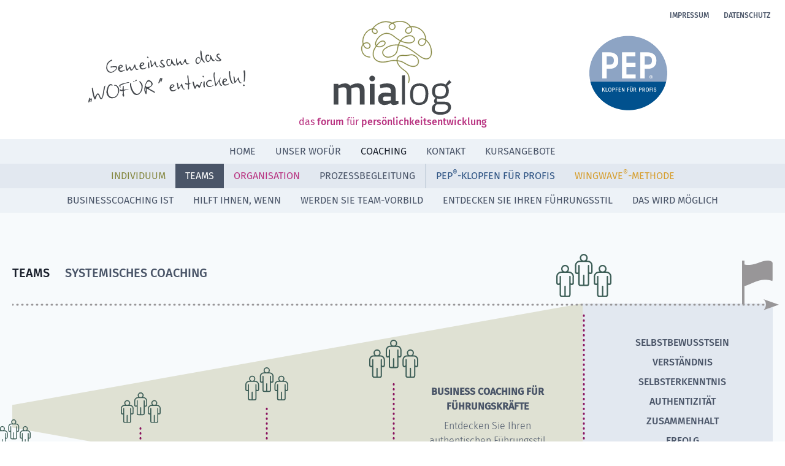

--- FILE ---
content_type: text/html
request_url: https://mialog.de/teams/
body_size: 9975
content:
<!doctype html><html lang="en"><head><meta charset="utf-8"><meta name="viewport" content="width=device-width,initial-scale=1"><base href="/teams/"><meta name="description" content="mialog - das forum für persönlichkeitsentwicklung"><meta name="robots" content="index,follow"><meta name="googlebot" content="index,follow"><meta name="google" content="nositelinkssearchbox"><meta name="google" content="notranslate"><meta name="generator" content="eleventy"><meta name="format-detection" content="telephone=no"><link rel="canonical" href="https://www.mialog.de/teams/"><title>mialog - das forum für persönlichkeitsentwicklung - mialog | das forum für persönlichkeitsentwicklung</title><link rel="author" href="humans.txt"><link rel="apple-touch-icon" href="/static/apple-touch-icon.png"><link rel="icon" type="image/png" sizes="32x32" href="/static/favicon-32x32.png"><link rel="icon" type="image/png" sizes="16x16" href="/static/favicon-16x16.png"><link rel="shortcut icon" type="image/x-icon" href="/static/favicon.ico"><meta property="og:url" content="https://www.mialog.de/teams/"><meta property="og:type" content="website"><meta property="og:title" content="mialog - das forum für persönlichkeitsentwicklung"><meta property="og:description" content="mialog - das forum für persönlichkeitsentwicklung"><meta property="og:site_name" content="mialog | das forum für persönlichkeitsentwicklung"><meta property="og:locale" content="en_US"><meta property="article:author" content="mialog"><style>@font-face{font-family:"Fira Sans";font-style:italic;font-weight:300;src:url(/static/fonts/fira-sans-v15-latin-300italic.eot);src:local(""),url(/static/fonts/fira-sans-v15-latin-300italic.eot?#iefix) format("embedded-opentype"),url(/static/fonts/fira-sans-v15-latin-300italic.woff2) format("woff2"),url(/static/fonts/fira-sans-v15-latin-300italic.woff) format("woff"),url(/static/fonts/fira-sans-v15-latin-300italic.ttf) format("truetype"),url(/static/fonts/fira-sans-v15-latin-300italic.svg#FiraSans) format("svg")}@font-face{font-family:"Fira Sans";font-style:normal;font-weight:300;src:url(/static/fonts/fira-sans-v15-latin-300.eot);src:local(""),url(/static/fonts/fira-sans-v15-latin-300.eot?#iefix) format("embedded-opentype"),url(/static/fonts/fira-sans-v15-latin-300.woff2) format("woff2"),url(/static/fonts/fira-sans-v15-latin-300.woff) format("woff"),url(/static/fonts/fira-sans-v15-latin-300.ttf) format("truetype"),url(/static/fonts/fira-sans-v15-latin-300.svg#FiraSans) format("svg")}@font-face{font-family:"Fira Sans";font-style:italic;font-weight:400;src:url(/static/fonts/fira-sans-v15-latin-italic.eot);src:local(""),url(/static/fonts/fira-sans-v15-latin-italic.eot?#iefix) format("embedded-opentype"),url(/static/fonts/fira-sans-v15-latin-italic.woff2) format("woff2"),url(/static/fonts/fira-sans-v15-latin-italic.woff) format("woff"),url(/static/fonts/fira-sans-v15-latin-italic.ttf) format("truetype"),url(/static/fonts/fira-sans-v15-latin-italic.svg#FiraSans) format("svg")}@font-face{font-family:"Fira Sans";font-style:normal;font-weight:400;src:url(/static/fonts/fira-sans-v15-latin-regular.eot);src:local(""),url(/static/fonts/fira-sans-v15-latin-regular.eot?#iefix) format("embedded-opentype"),url(/static/fonts/fira-sans-v15-latin-regular.woff2) format("woff2"),url(/static/fonts/fira-sans-v15-latin-regular.woff) format("woff"),url(/static/fonts/fira-sans-v15-latin-regular.ttf) format("truetype"),url(/static/fonts/fira-sans-v15-latin-regular.svg#FiraSans) format("svg")}@font-face{font-family:"Fira Sans";font-style:normal;font-weight:500;src:url(/static/fonts/fira-sans-v15-latin-500.eot);src:local(""),url(/static/fonts/fira-sans-v15-latin-500.eot?#iefix) format("embedded-opentype"),url(/static/fonts/fira-sans-v15-latin-500.woff2) format("woff2"),url(/static/fonts/fira-sans-v15-latin-500.woff) format("woff"),url(/static/fonts/fira-sans-v15-latin-500.ttf) format("truetype"),url(/static/fonts/fira-sans-v15-latin-500.svg#FiraSans) format("svg")}@font-face{font-family:"Fira Sans";font-style:italic;font-weight:500;src:url(/static/fonts/fira-sans-v15-latin-500italic.eot);src:local(""),url(/static/fonts/fira-sans-v15-latin-500italic.eot?#iefix) format("embedded-opentype"),url(/static/fonts/fira-sans-v15-latin-500italic.woff2) format("woff2"),url(/static/fonts/fira-sans-v15-latin-500italic.woff) format("woff"),url(/static/fonts/fira-sans-v15-latin-500italic.ttf) format("truetype"),url(/static/fonts/fira-sans-v15-latin-500italic.svg#FiraSans) format("svg")}/*! normalize.css v8.0.1 | MIT License | github.com/necolas/normalize.css */html{line-height:1.15;-webkit-text-size-adjust:100%}body{margin:0}main{display:block}h1{font-size:2em;margin:.67em 0}hr{box-sizing:content-box;height:0;overflow:visible}pre{font-family:monospace,monospace;font-size:1em}a{background-color:transparent}abbr[title]{border-bottom:none;text-decoration:underline;-webkit-text-decoration:underline dotted;text-decoration:underline dotted}b,strong{font-weight:bolder}code,kbd,samp{font-family:monospace,monospace;font-size:1em}small{font-size:80%}sub,sup{font-size:75%;line-height:0;position:relative;vertical-align:baseline}sub{bottom:-.25em}sup{top:-.5em}img{border-style:none}button,input,optgroup,select,textarea{font-family:inherit;font-size:100%;line-height:1.15;margin:0}button,input{overflow:visible}button,select{text-transform:none}[type=button],[type=reset],[type=submit],button{-webkit-appearance:button}[type=button]::-moz-focus-inner,[type=reset]::-moz-focus-inner,[type=submit]::-moz-focus-inner,button::-moz-focus-inner{border-style:none;padding:0}[type=button]:-moz-focusring,[type=reset]:-moz-focusring,[type=submit]:-moz-focusring,button:-moz-focusring{outline:1px dotted ButtonText}fieldset{padding:.35em .75em .625em}legend{box-sizing:border-box;color:inherit;display:table;max-width:100%;padding:0;white-space:normal}progress{vertical-align:baseline}textarea{overflow:auto}[type=checkbox],[type=radio]{box-sizing:border-box;padding:0}[type=number]::-webkit-inner-spin-button,[type=number]::-webkit-outer-spin-button{height:auto}[type=search]{-webkit-appearance:textfield;outline-offset:-2px}[type=search]::-webkit-search-decoration{-webkit-appearance:none}::-webkit-file-upload-button{-webkit-appearance:button;font:inherit}details{display:block}summary{display:list-item}template{display:none}[hidden]{display:none}blockquote,dd,dl,figure,h1,h2,h3,h4,h5,h6,hr,p,pre{margin:0}button{background-color:transparent;background-image:none}button:focus{outline:1px dotted;outline:5px auto -webkit-focus-ring-color}fieldset{margin:0;padding:0}ol,ul{list-style:none;margin:0;padding:0}html{font-family:Fira Sans,system-ui,-apple-system,BlinkMacSystemFont,"Segoe UI",Roboto,"Helvetica Neue",Arial,"Noto Sans",sans-serif,"Apple Color Emoji","Segoe UI Emoji","Segoe UI Symbol","Noto Color Emoji";line-height:1.5}*,::after,::before{box-sizing:border-box;border-width:0;border-style:solid;border-color:#e2e8f0}hr{border-top-width:1px}img{border-style:solid}textarea{resize:vertical}input::-moz-placeholder,textarea::-moz-placeholder{color:#a0aec0}input:-ms-input-placeholder,textarea:-ms-input-placeholder{color:#a0aec0}input::placeholder,textarea::placeholder{color:#a0aec0}[role=button],button{cursor:pointer}table{border-collapse:collapse}h1,h2,h3,h4,h5,h6{font-size:inherit;font-weight:inherit}a{color:inherit;text-decoration:inherit}button,input,optgroup,select,textarea{padding:0;line-height:inherit;color:inherit}code,kbd,pre,samp{font-family:Menlo,Monaco,Consolas,"Liberation Mono","Courier New",monospace}audio,canvas,embed,iframe,img,object,svg,video{display:block;vertical-align:middle}img,video{max-width:100%;height:auto}h1{font-size:1.875rem;font-weight:600}h2{font-size:1.5rem;font-weight:600}h3{font-size:1.25rem;font-weight:500}h4{font-size:1rem;font-weight:600}p{font-size:1rem}a{transition-property:background-color,border-color,color,fill,stroke,opacity,box-shadow,transform;transition-duration:.3s;transition-timing-function:cubic-bezier(.4,0,.2,1)}ul{margin-left:1rem;font-weight:500}.container{width:100%;margin-right:auto;margin-left:auto}@media (min-width:640px){.container{max-width:640px}}@media (min-width:768px){.container{max-width:768px}}@media (min-width:1024px){.container{max-width:1024px}}@media (min-width:1280px){.container{max-width:1280px}}.space-y-3>:not(template)~:not(template){--space-y-reverse:0;margin-top:calc(.75rem * calc(1 - var(--space-y-reverse)));margin-bottom:calc(.75rem * var(--space-y-reverse))}.space-y-6>:not(template)~:not(template){--space-y-reverse:0;margin-top:calc(1.5rem * calc(1 - var(--space-y-reverse)));margin-bottom:calc(1.5rem * var(--space-y-reverse))}.bg-white{--bg-opacity:1;background-color:#fff;background-color:rgba(255,255,255,var(--bg-opacity))}.bg-gray-100{--bg-opacity:1;background-color:#f7fafc;background-color:rgba(247,250,252,var(--bg-opacity))}.bg-gray-200{--bg-opacity:1;background-color:#edf2f7;background-color:rgba(237,242,247,var(--bg-opacity))}.bg-gray-300{--bg-opacity:1;background-color:#e2e8f0;background-color:rgba(226,232,240,var(--bg-opacity))}.bg-gray-700{--bg-opacity:1;background-color:#4a5568;background-color:rgba(74,85,104,var(--bg-opacity))}.bg-pink-700{--bg-opacity:1;background-color:#b83280;background-color:rgba(184,50,128,var(--bg-opacity))}.bg-mia-green{--bg-opacity:1;background-color:#858740;background-color:rgba(133,135,64,var(--bg-opacity))}.hover\:bg-gray-700:hover{--bg-opacity:1;background-color:#4a5568;background-color:rgba(74,85,104,var(--bg-opacity))}.hover\:bg-yellow-600:hover{--bg-opacity:1;background-color:#d69e2e;background-color:rgba(214,158,46,var(--bg-opacity))}.hover\:bg-pink-700:hover{--bg-opacity:1;background-color:#b83280;background-color:rgba(184,50,128,var(--bg-opacity))}.hover\:bg-pink-800:hover{--bg-opacity:1;background-color:#97266d;background-color:rgba(151,38,109,var(--bg-opacity))}.hover\:bg-mia-green:hover{--bg-opacity:1;background-color:#858740;background-color:rgba(133,135,64,var(--bg-opacity))}.border-gray-400{--border-opacity:1;border-color:#cbd5e0;border-color:rgba(203,213,224,var(--border-opacity))}.border-gray-500{--border-opacity:1;border-color:#a0aec0;border-color:rgba(160,174,192,var(--border-opacity))}.border-pink-800{--border-opacity:1;border-color:#97266d;border-color:rgba(151,38,109,var(--border-opacity))}.hover\:border-gray-900:hover{--border-opacity:1;border-color:#1a202c;border-color:rgba(26,32,44,var(--border-opacity))}.hover\:border-pink-700:hover{--border-opacity:1;border-color:#b83280;border-color:rgba(184,50,128,var(--border-opacity))}.rounded{border-radius:.25rem}.rounded-lg{border-radius:.5rem}.border{border-width:1px}.border-b-4{border-bottom-width:4px}.block{display:block}.inline-block{display:inline-block}.inline{display:inline}.flex{display:flex}.table{display:table}.grid{display:grid}.hidden{display:none}.flex-row{flex-direction:row}.flex-col{flex-direction:column}.flex-wrap{flex-wrap:wrap}.items-start{align-items:flex-start}.items-center{align-items:center}.justify-end{justify-content:flex-end}.justify-center{justify-content:center}.justify-between{justify-content:space-between}.flex-1{flex:1 1 0%}.flex-none{flex:none}.flex-grow-0{flex-grow:0}.flex-grow{flex-grow:1}.float-right{float:right}.font-light{font-weight:300}.font-normal{font-weight:400}.font-medium{font-weight:500}.font-bold{font-weight:700}.h-3{height:.75rem}.h-10{height:2.5rem}.h-full{height:100%}.text-xs{font-size:.75rem}.text-sm{font-size:.875rem}.text-lg{font-size:1.125rem}.text-xl{font-size:1.25rem}.leading-5{line-height:1.25rem}.leading-7{line-height:1.75rem}.leading-8{line-height:2rem}.list-outside{list-style-position:outside}.list-disc{list-style-type:disc}.m-auto{margin:auto}.my-0{margin-top:0;margin-bottom:0}.my-5{margin-top:1.25rem;margin-bottom:1.25rem}.mx-5{margin-left:1.25rem;margin-right:1.25rem}.my-10{margin-top:2.5rem;margin-bottom:2.5rem}.my-12{margin-top:3rem;margin-bottom:3rem}.mx-auto{margin-left:auto;margin-right:auto}.mt-0{margin-top:0}.mr-0{margin-right:0}.mt-1{margin-top:.25rem}.mt-2{margin-top:.5rem}.mr-2{margin-right:.5rem}.mb-2{margin-bottom:.5rem}.ml-2{margin-left:.5rem}.mt-3{margin-top:.75rem}.mt-4{margin-top:1rem}.mr-4{margin-right:1rem}.mb-4{margin-bottom:1rem}.mt-5{margin-top:1.25rem}.mr-5{margin-right:1.25rem}.mb-5{margin-bottom:1.25rem}.ml-5{margin-left:1.25rem}.mr-6{margin-right:1.5rem}.mt-8{margin-top:2rem}.mb-8{margin-bottom:2rem}.ml-8{margin-left:2rem}.mt-10{margin-top:2.5rem}.mb-10{margin-bottom:2.5rem}.mt-16{margin-top:4rem}.mb-20{margin-bottom:5rem}.max-w-none{max-width:none}.max-w-sm{max-width:24rem}.max-w-4xl{max-width:56rem}.object-contain{-o-object-fit:contain;object-fit:contain}.object-cover{-o-object-fit:cover;object-fit:cover}.overflow-hidden{overflow:hidden}.py-2{padding-top:.5rem;padding-bottom:.5rem}.py-3{padding-top:.75rem;padding-bottom:.75rem}.px-3{padding-left:.75rem;padding-right:.75rem}.py-4{padding-top:1rem;padding-bottom:1rem}.px-4{padding-left:1rem;padding-right:1rem}.px-5{padding-left:1.25rem;padding-right:1.25rem}.px-6{padding-left:1.5rem;padding-right:1.5rem}.py-8{padding-top:2rem;padding-bottom:2rem}.px-12{padding-left:3rem;padding-right:3rem}.px-16{padding-left:4rem;padding-right:4rem}.pl-1{padding-left:.25rem}.pt-4{padding-top:1rem}.pr-16{padding-right:4rem}.pt-24{padding-top:6rem}.static{position:static}.fixed{position:fixed}.absolute{position:absolute}.relative{position:relative}.right-0{right:0}.resize{resize:both}.shadow{box-shadow:0 1px 3px 0 rgba(0,0,0,.1),0 1px 2px 0 rgba(0,0,0,.06)}.shadow-lg{box-shadow:0 10px 15px -3px rgba(0,0,0,.1),0 4px 6px -2px rgba(0,0,0,.05)}.fill-current{fill:currentColor}.text-left{text-align:left}.text-center{text-align:center}.text-white{--text-opacity:1;color:#fff;color:rgba(255,255,255,var(--text-opacity))}.text-gray-600{--text-opacity:1;color:#718096;color:rgba(113,128,150,var(--text-opacity))}.text-gray-700{--text-opacity:1;color:#4a5568;color:rgba(74,85,104,var(--text-opacity))}.text-gray-900{--text-opacity:1;color:#1a202c;color:rgba(26,32,44,var(--text-opacity))}.text-yellow-600{--text-opacity:1;color:#d69e2e;color:rgba(214,158,46,var(--text-opacity))}.text-blue-800{--text-opacity:1;color:#2c5282;color:rgba(44,82,130,var(--text-opacity))}.text-pink-700{--text-opacity:1;color:#b83280;color:rgba(184,50,128,var(--text-opacity))}.text-mia-green{--text-opacity:1;color:#858740;color:rgba(133,135,64,var(--text-opacity))}.hover\:text-white:hover{--text-opacity:1;color:#fff;color:rgba(255,255,255,var(--text-opacity))}.hover\:text-gray-900:hover{--text-opacity:1;color:#1a202c;color:rgba(26,32,44,var(--text-opacity))}.hover\:text-pink-700:hover{--text-opacity:1;color:#b83280;color:rgba(184,50,128,var(--text-opacity))}.hover\:text-mia-green:hover{--text-opacity:1;color:#858740;color:rgba(133,135,64,var(--text-opacity))}.italic{font-style:italic}.not-italic{font-style:normal}.uppercase{text-transform:uppercase}.lowercase{text-transform:lowercase}.underline{text-decoration:underline}.antialiased{-webkit-font-smoothing:antialiased;-moz-osx-font-smoothing:grayscale}.align-top{vertical-align:top}.visible{visibility:visible}.w-3{width:.75rem}.w-4{width:1rem}.w-5{width:1.25rem}.w-6{width:1.5rem}.w-8{width:2rem}.w-12{width:3rem}.w-16{width:4rem}.w-24{width:6rem}.w-48{width:12rem}.w-1\/4{width:25%}.w-3\/4{width:75%}.w-1\/6{width:16.666667%}.w-3\/6{width:50%}.w-11\/12{width:91.666667%}.w-full{width:100%}.z-0{z-index:0}.z-50{z-index:50}.gap-6{grid-gap:1.5rem;gap:1.5rem}.gap-12{grid-gap:3rem;gap:3rem}.grid-cols-1{grid-template-columns:repeat(1,minmax(0,1fr))}.grid-cols-3{grid-template-columns:repeat(3,minmax(0,1fr))}.col-span-3{grid-column:span 3/span 3}.transform{--transform-translate-x:0;--transform-translate-y:0;--transform-rotate:0;--transform-skew-x:0;--transform-skew-y:0;--transform-scale-x:1;--transform-scale-y:1;transform:translateX(var(--transform-translate-x)) translateY(var(--transform-translate-y)) rotate(var(--transform-rotate)) skewX(var(--transform-skew-x)) skewY(var(--transform-skew-y)) scaleX(var(--transform-scale-x)) scaleY(var(--transform-scale-y))}.origin-top-right{transform-origin:top right}.origin-top-left{transform-origin:top left}.rotate-45{--transform-rotate:45deg}.rotate-180{--transform-rotate:180deg}.-rotate-45{--transform-rotate:-45deg}.transition{transition-property:background-color,border-color,color,fill,stroke,opacity,box-shadow,transform}@-webkit-keyframes spin{to{transform:rotate(360deg)}}@keyframes spin{to{transform:rotate(360deg)}}@-webkit-keyframes ping{100%,75%{transform:scale(2);opacity:0}}@keyframes ping{100%,75%{transform:scale(2);opacity:0}}@-webkit-keyframes pulse{50%{opacity:.5}}@keyframes pulse{50%{opacity:.5}}@-webkit-keyframes bounce{0%,100%{transform:translateY(-25%);-webkit-animation-timing-function:cubic-bezier(.8,0,1,1);animation-timing-function:cubic-bezier(.8,0,1,1)}50%{transform:none;-webkit-animation-timing-function:cubic-bezier(0,0,.2,1);animation-timing-function:cubic-bezier(0,0,.2,1)}}@keyframes bounce{0%,100%{transform:translateY(-25%);-webkit-animation-timing-function:cubic-bezier(.8,0,1,1);animation-timing-function:cubic-bezier(.8,0,1,1)}50%{transform:none;-webkit-animation-timing-function:cubic-bezier(0,0,.2,1);animation-timing-function:cubic-bezier(0,0,.2,1)}}.skip-link{clip:rect(1px,1px,1px,1px);display:block;height:1px;overflow:hidden;position:absolute;width:1px;top:1rem;left:1rem;z-index:999}.skip-link:focus{clip:auto;height:auto;overflow:visible;width:auto;--bg-opacity:1;background-color:#858740;background-color:rgba(133,135,64,var(--bg-opacity));padding:.75rem;--text-opacity:1;color:#fff;color:rgba(255,255,255,var(--text-opacity))}.tns-outer{padding:0!important}.tns-outer [hidden]{display:none!important}.tns-outer [aria-controls],.tns-outer [data-action]{cursor:pointer}.tns-slider{transition:all 0s}.tns-slider>.tns-item{box-sizing:border-box}.tns-horizontal.tns-subpixel{white-space:nowrap}.tns-horizontal.tns-subpixel>.tns-item{display:inline-block;vertical-align:top;white-space:normal}.tns-horizontal.tns-no-subpixel:after{content:"";display:table;clear:both}.tns-horizontal.tns-no-subpixel>.tns-item{float:left}.tns-horizontal.tns-carousel.tns-no-subpixel>.tns-item{margin-right:-100%}.tns-no-calc{position:relative;left:0}.tns-gallery{position:relative;left:0;min-height:1px}.tns-gallery>.tns-item{position:absolute;left:-100%;transition:transform 0s,opacity 0s}.tns-gallery>.tns-slide-active{position:relative;left:auto!important}.tns-gallery>.tns-moving{transition:all .25s}.tns-autowidth{display:inline-block}.tns-lazy-img{transition:opacity .6s;opacity:.6}.tns-lazy-img.tns-complete{opacity:1}.tns-ah{transition:height 0s}.tns-ovh{overflow:hidden}.tns-visually-hidden{position:absolute;left:-10000em}.tns-transparent{opacity:0;visibility:hidden}.tns-fadeIn{opacity:1;z-index:0}.tns-fadeOut,.tns-normal{opacity:0;z-index:-1}.tns-vpfix{white-space:nowrap}.tns-vpfix>div,.tns-vpfix>li{display:inline-block}.tns-t-subp2{margin:0 auto;width:310px;position:relative;height:10px;overflow:hidden}.tns-t-ct{width:2333.3333333%;width:calc(100% * 70 / 3);position:absolute;right:0}.tns-t-ct:after{content:"";display:table;clear:both}.tns-t-ct>div{width:1.4285714%;width:calc(100% / 70);height:10px;float:left}:root{--primary:#367ee9;--secondary:#a0aec0;--accent:#718096;--background:#fff;--main:#0d0106;--header:#2d3748}.single-box{position:relative;padding-top:3rem;padding-bottom:3rem;flex-grow:1;padding-left:2.5rem;padding-right:2.5rem;display:flex;flex-flow:column;justify-content:center;text-align:center}.trapezoid{width:75%;height:100%;-webkit-clip-path:polygon(0 45%,100% 0,100% 100%,0 55%);clip-path:polygon(0 45%,100% 0,100% 100%,0 55%);background:#bfbe9c6e;position:absolute}#starter>g:not(#Rand){pointer-events:all}#starter>g.anim-completed:not(#Rand):hover{cursor:pointer;transform:scale(1.02);transform-origin:250px 250px}#starter>g.anim-completed{transition:transform ease-out 250ms}.shape-text{shape-outside:ellipse(150px 200px at -20% 50%);width:300px;height:300px;border:10px solid purple;float:left;background-color:rgba(26,122,74,.432);opacity:0}@media (max-width:640px){.shape-text{display:none}}.pink-active.active{--text-opacity:1;color:#b83280;color:rgba(184,50,128,var(--text-opacity))}.gray-active.active{--text-opacity:1;color:#1a202c;color:rgba(26,32,44,var(--text-opacity))}.green-active.active{--text-opacity:1;color:#858740;color:rgba(133,135,64,var(--text-opacity))}.sub-nav{visibility:hidden;opacity:0;position:absolute;transition:all .5s ease;left:0;top:100%;width:100%;height:0;overflow:hidden}body:not(.mobile) .active.sub-nav{overflow:visible}.sub-nav:not(.sub-sub-nav):hover,body:not(.mobile) .sub-nav.active,nav a:hover+.sub-nav:not(.sub-sub-nav){visibility:visible;opacity:1;height:100%}.sub-nav.active a.active{color:#fff!important}body:not(.mobile) nav.active{margin-bottom:80px}@media (max-width:768px){.sub-nav{position:relative!important;visibility:visible!important;opacity:1!important;height:100%!important}.sub-sub-nav{max-height:0}.sub-sub-nav.sub-active{max-height:100%}svg a{cursor:default;pointer-events:none}}#animation .lastbox,#animation .single-box,#animation .slideContent,#animation .stacker-top,#animation .trapezoid,.box-header{opacity:0}.tns-outer{position:relative}.tns-controls{display:flex;justify-content:space-between;position:absolute;width:100%;top:45%;padding:0 20px}.tns-controls button:focus{outline:0}.pep-teaser{display:flex;flex-direction:column}.pep-teaser{transition-property:all;transition-duration:.2s}.pep-teaser:hover a{--bg-opacity:1;background-color:#b83280;background-color:rgba(184,50,128,var(--bg-opacity))}.pep-teaser a{border-color:transparent;border-width:4px}.pep-teaser:hover a{--border-opacity:1;border-color:#b83280;border-color:rgba(184,50,128,var(--border-opacity));border-width:4px}@media (min-width:640px){.sm\:container{width:100%;margin-right:auto;margin-left:auto}@media (min-width:640px){.sm\:container{max-width:640px}}@media (min-width:768px){.sm\:container{max-width:768px}}@media (min-width:1024px){.sm\:container{max-width:1024px}}@media (min-width:1280px){.sm\:container{max-width:1280px}}.sm\:max-w-screen-sm{max-width:640px}.sm\:grid-cols-2{grid-template-columns:repeat(2,minmax(0,1fr))}}@media (min-width:768px){.md\:container{width:100%;margin-right:auto;margin-left:auto}@media (min-width:640px){.md\:container{max-width:640px}}@media (min-width:768px){.md\:container{max-width:768px}}@media (min-width:1024px){.md\:container{max-width:1024px}}@media (min-width:1280px){.md\:container{max-width:1280px}}.md\:border-l-2{border-left-width:2px}.md\:block{display:block}.md\:inline-block{display:inline-block}.md\:flex{display:flex}.md\:hidden{display:none}.md\:flex-row{flex-direction:row}.md\:flex-col{flex-direction:column}.md\:items-center{align-items:center}.md\:justify-between{justify-content:space-between}.md\:flex-1{flex:1 1 0%}.md\:flex-grow{flex-grow:1}.md\:text-base{font-size:1rem}.md\:my-0{margin-top:0;margin-bottom:0}.md\:my-8{margin-top:2rem;margin-bottom:2rem}.md\:mt-0{margin-top:0}.md\:mr-0{margin-right:0}.md\:mb-5{margin-bottom:1.25rem}.md\:mr-10{margin-right:2.5rem}.md\:mb-10{margin-bottom:2.5rem}.md\:mt-16{margin-top:4rem}.md\:mb-20{margin-bottom:5rem}.md\:max-w-screen-md{max-width:768px}.md\:max-w-screen-lg{max-width:1024px}.md\:px-0{padding-left:0;padding-right:0}.md\:py-3{padding-top:.75rem;padding-bottom:.75rem}.md\:py-12{padding-top:3rem;padding-bottom:3rem}.md\:pb-16{padding-bottom:4rem}.md\:relative{position:relative}.md\:right-auto{right:auto}.md\:text-left{text-align:left}.md\:w-32{width:8rem}.md\:w-48{width:12rem}.md\:w-64{width:16rem}.md\:w-auto{width:auto}.md\:w-3\/5{width:60%}.md\:w-2\/6{width:33.333333%}.md\:w-11\/12{width:91.666667%}.md\:w-full{width:100%}.md\:col-span-1{grid-column:span 1/span 1}.md\:col-span-2{grid-column:span 2/span 2}}@media (min-width:1024px){.lg\:container{width:100%;margin-right:auto;margin-left:auto}@media (min-width:640px){.lg\:container{max-width:640px}}@media (min-width:768px){.lg\:container{max-width:768px}}@media (min-width:1024px){.lg\:container{max-width:1024px}}@media (min-width:1280px){.lg\:container{max-width:1280px}}.lg\:space-x-8>:not(template)~:not(template){--space-x-reverse:0;margin-right:calc(2rem * var(--space-x-reverse));margin-left:calc(2rem * calc(1 - var(--space-x-reverse)))}.lg\:flex-row{flex-direction:row}.lg\:text-2xl{font-size:1.5rem}.lg\:my-12{margin-top:3rem;margin-bottom:3rem}.lg\:my-24{margin-top:6rem;margin-bottom:6rem}.lg\:mb-0{margin-bottom:0}.lg\:mt-12{margin-top:3rem}.lg\:mb-16{margin-bottom:4rem}.lg\:px-24{padding-left:6rem;padding-right:6rem}.lg\:w-1\/3{width:33.333333%}.lg\:w-3\/4{width:75%}.lg\:w-9\/12{width:75%}.lg\:w-10\/12{width:83.333333%}}@media (min-width:1280px){.xl\:container{width:100%;margin-right:auto;margin-left:auto}@media (min-width:640px){.xl\:container{max-width:640px}}@media (min-width:768px){.xl\:container{max-width:768px}}@media (min-width:1024px){.xl\:container{max-width:1024px}}@media (min-width:1280px){.xl\:container{max-width:1280px}}.xl\:max-w-screen-xl{max-width:1280px}}</style></head><body class="text-gray-700 antialiased"><header class=""><div class="top-nav pt-4"><ul class="flex justify-end uppercase text-xs absolute md:relative flex-col md:flex-row right-0 md:right-auto"><li class="mr-6"><a class="" href="/impressum">Impressum</a></li><li class="mr-6"><a class="" href="/datenschutz">Datenschutz</a></li></ul><div class="mx-auto px-4 md:px-0"><div class="container relative w-48"><a href="/"><img src="/static/images/mialog_logo.svg" alt="migalog Logo"> </a><img src="/static/images/header_line.svg" alt="subline" class="hidden absolute md:inline-block md:w-64 max-w-none" style="left:-25rem;top:3rem"> <a href="/pep"><img src="/static/images/pep/pep_logo.png" alt="subline" class="hidden absolute md:inline-block md:w-32 max-w-none" style="right:-22rem;top:1.5rem"></a></div><p class="text-pink-700 text-center">das <span class="font-medium">forum</span> für <span class="font-medium">persönlichkeitsentwicklung</span></p></div><nav class="active relative flex items-center justify-center flex-wrap bg-gray-200 text-gray-700 mt-4"><div class="block md:hidden flex-grow justify-center"><button id="hamburgerbtn" class="m-auto flex items-center px-3 py-2 text-gray-700 border-gray-400 hover:text-gray-900 hover:border-gray-900"><svg class="fill-current h-3 w-3" viewBox="0 0 20 20" xmlns="http://www.w3.org/2000/svg"><title>Menu</title><path d="M0 3h20v2H0V3zm0 6h20v2H0V9zm0 6h20v2H0v-2z"/></svg> <span class="ml-2">Menü</span></button></div><div id="menu" class="hidden w-full flex-grow-0 md:flex md:items-center md:w-auto"><div class="md:flex-grow uppercase text-center md:text-left"><a href="/" class="block md:inline-block md:mt-0 hover:text-gray-900 px-4 py-2">Home </a><a href="/wofuer" class="block md:inline-block md:mt-0 hover:text-gray-900 px-4 py-2 pink-active">Unser Wofür </a><a id="coaching-trigger" href="/individuum" class="hidden trigger-sub-menu md:inline-block md:mt-0 hover:text-gray-900 px-4 py-2 active gray-active">Coaching</a><div class="active sub-nav flex items-center justify-center flex-wrap bg-gray-300 text-gray-700"><div class="w-full block flex-grow-0 md:flex md:items-center md:w-auto"><div class="md:flex-grow uppercase"><a id="indi-trigger" href="/individuum" class="relative block py-2 px-4 md:inline-block md:mt-0 hover:text-white text-mia-green hover:bg-mia-green">Individuum</a><div id="indi-nav" class="sub-nav sub-sub-nav flex items-center justify-center flex-wrap bg-gray-200 text-gray-700"><div class="w-full block flex-grow-0 md:flex md:items-center md:w-auto"><div class="md:flex-grow uppercase"><a href="/individuum/personalcoaching" class="block py-2 px-4 md:inline-block md:mt-0 hover:text-white text-mia-green hover:bg-mia-green">PERSONALCOACHING IST </a><a href="/individuum/personalcoachinghilftwenn/" class="block py-2 px-4 md:inline-block md:mt-0 hover:text-white text-mia-green hover:bg-mia-green">HILFT IHNEN, WENN </a><a href="/individuum/loesungentdecken/" class="block py-2 px-4 md:inline-block md:mt-0 hover:text-white text-mia-green hover:bg-mia-green">IHRE LÖSUNGEN ENTDECKEN </a><a href="/individuum/coachingerwartung/" class="block py-2 px-4 md:inline-block md:mt-0 hover:text-white text-mia-green hover:bg-mia-green">DAS KÖNNEN SIE ERWARTEN </a><a href="/individuum/coachingmoeglich/" class="block py-2 px-4 md:inline-block md:mt-0 hover:text-white text-mia-green hover:bg-mia-green">DAS WIRD MÖGLICH</a></div></div></div><a id="teams-trigger" href="/teams" class="block py-2 px-4 md:inline-block md:mt-0 text-gray-700 hover:text-white hover:bg-gray-700 bg-gray-700 active">Teams</a><div id="teams-nav" class="active sub-nav sub-sub-nav flex items-center justify-center flex-wrap bg-gray-200 text-gray-700"><div class="w-full block flex-grow-0 md:flex md:items-center md:w-auto"><div class="md:flex-grow uppercase"><a href="/teams/businesscoaching/" class="block py-2 px-4 md:inline-block md:mt-0 hover:text-white text-gray-700 hover:bg-gray-700">BUSINESSCOACHING IST </a><a href="/teams/businesscoachinghilftwenn/" class="block py-2 px-4 md:inline-block md:mt-0 hover:text-white text-gray-700 hover:bg-gray-700">HILFT IHNEN, WENN </a><a href="/teams/teamvorbild/" class="block py-2 px-4 md:inline-block md:mt-0 hover:text-white text-gray-700 hover:bg-gray-700">WERDEN SIE TEAM-VORBILD </a><a href="/teams/fuehrungsstil/" class="block py-2 px-4 md:inline-block md:mt-0 hover:text-white text-gray-700 hover:bg-gray-700">ENTDECKEN SIE IHREN FÜHRUNGSSTIL </a><a href="/teams/businesscoachingmoeglich/" class="block py-2 px-4 md:inline-block md:mt-0 hover:text-white text-gray-700 hover:bg-gray-700">DAS WIRD MÖGLICH</a></div></div></div><a id="orga-trigger" href="/organisation" class="block py-2 px-4 md:inline-block md:mt-0 hover:text-white text-pink-700 hover:bg-pink-700">Organisation</a><div id="orga-nav" class="sub-nav sub-sub-nav flex items-center justify-center flex-wrap bg-gray-200 text-pink-700"><div class="w-full block flex-grow-0 md:flex md:items-center md:w-auto"><div class="md:flex-grow uppercase"><a href="/organisation/organisationsentwicklung/" class="block py-2 px-4 md:inline-block md:mt-0 hover:text-white text-pink-700 hover:bg-pink-700">ORGANISATIONSENTWICKLUNG IST </a><a href="/organisation/organisationhilftwenn/" class="block py-2 px-4 md:inline-block md:mt-0 hover:text-white text-pink-700 hover:bg-pink-700">HILFT IHNEN, WENN </a><a href="/organisation/organisationmitarbeiter/" class="block py-2 px-4 md:inline-block md:mt-0 hover:text-white text-pink-700 hover:bg-pink-700">MITARBEITER MITNEHMEN </a><a href="/organisation/unternehmenentwickeln/" class="block py-2 px-4 md:inline-block md:mt-0 hover:text-white text-pink-700 hover:bg-pink-700">ENTWICKLUNG IHRES UNTERNEHMENS </a><a href="/organisation/organisationsentwicklungmoeglich/" class="block py-2 px-4 md:inline-block md:mt-0 hover:text-white text-pink-700 hover:bg-pink-700">DAS WIRD MÖGLICH</a></div></div></div><a href="/static/GanzheitlicheProzessbegleitung.pdf" target="_blank" rel="noopener noreferrer" class="block py-2 px-4 md:inline-block md:mt-0 text-gray-700 hover:text-white hover:bg-gray-700">Prozessbegleitung </a><a href="/pep" class="block py-2 px-4 md:inline-block md:mt-0 text-blue-800 hover:text-white hover:bg-yellow-600 md:border-l-2 border-gray-400">PEP<sup>&reg;</sup>-Klopfen für Profis </a><a href="/wingwave" class="block py-2 px-4 md:inline-block md:mt-0 text-yellow-600 hover:text-white hover:bg-yellow-600 border-gray-400">WINGWAVE<sup>&reg;</sup>-METHODE</a></div></div></div><a href="/uebermich" class="block px-4 py-2 md:inline-block md:mt-0 hover:text-gray-900 pink-active">Kontakt </a><a href="/kurse" class="block px-4 py-2 md:inline-block md:mt-0 hover:text-gray-900 pink-active">Kursangebote</a></div></div></nav></div></header><div id="main" class="bg-gray-100 font-light"><main class="mx-auto px-5 py-8 md:py-12 max-w-sm sm:max-w-screen-sm md:max-w-screen-md md:max-w-screen-lg xl:max-w-screen-xl"><h3 class="box-header leading-5 my-10"><span class="text-gray-900 mr-5">TEAMS</span> SYSTEMISCHES COACHING</h3><div class="flex justify-between relative" id="animation"><svg class="stacker-top z-50" width="100%" height="4" style="position:absolute;top:0;left:0"><line x1="0" x2="100%" y1="2" y2="2" stroke="#989698" stroke-width="3" stroke-linecap="round" stroke-dasharray="1, 7"/></svg> <img class="stacker-top absolute z-50" src="/static/images/arrow.svg" width="25px" alt="" style="right:-10px;top:-7px"> <img class="stacker-top absolute z-50" src="/static/images/flag_gray.svg" width="50px" alt="" style="right:0;top:-70px"><div class="trapezoid"></div><div class="single-box w-1/6 stacker"><svg width="4" height="100%" style="position:absolute;bottom:0;left:0"><line x1="2" x2="2" y1="99%" y2="65%" stroke="#89115d" stroke-width="3" stroke-linecap="round" stroke-dasharray="1, 7"/></svg> <img src="/static/images/people.svg" width="55px" alt="" class="absolute" style="left:-25px;bottom:37%"></div><div class="single-box w-1/6 stacker"><svg width="4" height="100%" style="position:absolute;bottom:0;left:0"><line x1="2" x2="2" y1="99%" y2="55%" stroke="#89115d" stroke-width="3" stroke-linecap="round" stroke-dasharray="1, 7"/></svg> <img src="/static/images/people.svg" width="65px" alt="" class="absolute" style="left:-30px;bottom:47%"></div><div class="single-box w-1/6 stacker"><svg width="4" height="100%" style="position:absolute;bottom:0;left:0"><line x1="2" x2="2" y1="99%" y2="45%" stroke="#89115d" stroke-width="3" stroke-linecap="round" stroke-dasharray="1, 7"/></svg> <img src="/static/images/people.svg" width="70px" alt="" class="absolute" style="left:-33px;bottom:57%"></div><div class="single-box w-1/4 stacker"><svg width="4" height="100%" style="position:absolute;bottom:0;left:0"><line x1="2" x2="2" y1="99%" y2="35%" stroke="#89115d" stroke-width="3" stroke-linecap="round" stroke-dasharray="1, 7"/></svg> <img src="/static/images/people.svg" width="80px" alt="" class="absolute" style="left:-38px;bottom:67%"><div class="slideContent"><h4>BUSINESS COACHING FÜR<br>FÜHRUNGSKRÄFTE</h4><p class="mt-2">Entdecken Sie Ihren<br>authentischen Führungsstil</p></div></div><div class="single-box w-1/4 bg-gray-300 lastbox"><svg width="4" height="100%" style="position:absolute;bottom:0;left:0"><line x1="2" x2="2" y1="99%" y2="5%" stroke="#89115d" stroke-width="3" stroke-linecap="round" stroke-dasharray="1, 7"/></svg> <img src="/static/images/people.svg" width="90px" alt="" class="absolute" style="left:-43px;bottom:103%"><ul class="leading-8"><li>SELBSTBEWUSSTSEIN</li><li>VERSTÄNDNIS</li><li>SELBSTERKENNTNIS</li><li>AUTHENTIZITÄT</li><li>ZUSAMMENHALT</li><li>ERFOLG</li><li class="text-pink-700 mt-4">COACHING VOR ORT,<br>TELEFONISCH ODER ONLINE</li></ul></div></div><div class="flex justify-between relative mb-5"><div class="stacker2 relative w-1/6 pt-24 px-5 pl-1"><svg width="4" height="50%" style="position:absolute;bottom:0;left:0"><line x1="2" x2="2" y1="99%" y2="5%" stroke="#89115d" stroke-width="3" stroke-linecap="round" stroke-dasharray="1, 7"/></svg> <img src="/static/images/man.svg" width="25px" alt="" class="absolute" style="left:-10px;top:15%"><ul><li class="hover:text-gray-900"><a class="block" href="/teams/businesscoaching">BUSINESS-<br>COACHING IST ... <img src="/static/images/arrow-alt-circle-left-regular_gray.svg" alt="" class="w-5 rotate-180 transform inline-block" style=""></a></li></ul></div><div class="stacker2 relative w-1/6 pt-24 px-5 pl-1"><svg width="4" height="50%" style="position:absolute;bottom:0;left:0"><line x1="2" x2="2" y1="99%" y2="5%" stroke="#89115d" stroke-width="3" stroke-linecap="round" stroke-dasharray="1, 7"/></svg> <img src="/static/images/speak.svg" width="65px" alt="" class="absolute" style="left:-32px;top:15%"><ul><li class="hover:text-gray-900"><a class="block" href="/teams/businesscoachinghilftwenn">HILFT IHNEN,<br>WENN … <img src="/static/images/arrow-alt-circle-left-regular_gray.svg" alt="" class="w-5 rotate-180 transform inline-block" style=""></a></li></ul></div><div class="stacker2 relative w-1/6 pt-24 px-5 pl-1"><svg width="4" height="50%" style="position:absolute;bottom:0;left:0"><line x1="2" x2="2" y1="99%" y2="5%" stroke="#89115d" stroke-width="3" stroke-linecap="round" stroke-dasharray="1, 7"/></svg> <img src="/static/images/head1.svg" width="45px" alt="" class="absolute" style="left:-10px;top:10%"><ul><li class="hover:text-gray-900"><a class="block" href="/teams/teamvorbild">WERDEN SIE<br>TEAM-VORBILD <img src="/static/images/arrow-alt-circle-left-regular_gray.svg" alt="" class="w-5 rotate-180 transform inline-block" style=""></a></li></ul></div><div class="stacker2 relative w-1/4 pt-24 px-5 pl-1"><svg width="4" height="50%" style="position:absolute;bottom:0;left:0"><line x1="2" x2="2" y1="99%" y2="5%" stroke="#89115d" stroke-width="3" stroke-linecap="round" stroke-dasharray="1, 7"/></svg> <img src="/static/images/pflanze.svg" width="45px" alt="" class="absolute" style="left:-20px;top:12%"><ul><li class="hover:text-gray-900"><a class="block" href="/teams/fuehrungsstil">ENTDECKEN SIE<br>IHREN FÜHRUNGSSTIL <img src="/static/images/arrow-alt-circle-left-regular_gray.svg" alt="" class="w-5 rotate-180 transform inline-block" style=""></a></li></ul></div><div class="stacker2 relative w-1/4 pt-24 px-5 pl-1"><svg width="4" height="50%" style="position:absolute;bottom:0;left:0"><line x1="2" x2="2" y1="99%" y2="5%" stroke="#89115d" stroke-width="3" stroke-linecap="round" stroke-dasharray="1, 7"/></svg> <img src="/static/images/rocket.svg" width="50px" alt="" class="absolute" style="left:-20px;top:17%"><ul><li class="hover:text-gray-900"><a class="block" href="/teams/businesscoachingmoeglich">DAS WIRD<br>MÖGLICH ... <img src="/static/images/arrow-alt-circle-left-regular_gray.svg" alt="" class="w-5 rotate-180 transform inline-block" style=""></a></li></ul></div></div></main></div><footer class="bg-gray-200 text-gray-600 py-3 px-12"><p class="text-center text-sm"><span class="font-medium">mia</span>log <span class="text-pink-700">das <span class="font-medium">forum</span> für <span class="font-medium">persönlichkeitsentwicklung</span></span> · Lange Lage 17 · 37154 Northeim · Telefon: +49 (0)171 4405076<br>info@mialog.de · Ein Unternehmen der Stiemerling Senioren-Residenzen e.V.</p></footer></body><script src="/static/app.bundled.js"></script></html>

--- FILE ---
content_type: image/svg+xml
request_url: https://mialog.de/static/images/arrow.svg
body_size: 241
content:
<svg xmlns="http://www.w3.org/2000/svg" viewBox="0 0 10.722 7.804">
  <defs>
    <style>
      .cls-1 {
        fill: #989698;
      }
    </style>
  </defs>
  <g id="Ebene_2" data-name="Ebene 2">
    <g id="Ebene_1-2" data-name="Ebene 1">
      <path class="cls-1" d="M10.722,3.9,0,7.8S3.8,3.9,0,0L10.722,3.9"/>
    </g>
  </g>
</svg>


--- FILE ---
content_type: image/svg+xml
request_url: https://mialog.de/static/images/pflanze.svg
body_size: 1899
content:
<svg xmlns="http://www.w3.org/2000/svg" viewBox="0 0 19.968 22.351">
  <defs>
    <style>
      .cls-1 {
        fill: #3d5e57;
      }
    </style>
  </defs>
  <g id="Ebene_2" data-name="Ebene 2">
    <g id="Ebene_1-2" data-name="Ebene 1">
      <g>
        <path class="cls-1" d="M9.984,22.351a.418.418,0,0,1-.418-.418V.418a.418.418,0,0,1,.836,0V21.933a.418.418,0,0,1-.418.418"/>
        <path class="cls-1" d="M.836,1.421v.835a1.7,1.7,0,0,0,1.7,1.7H6.378V3.122a1.7,1.7,0,0,0-1.7-1.7ZM6.8,4.792H2.536A2.539,2.539,0,0,1,0,2.256V1A.418.418,0,0,1,.418.586h4.26A2.539,2.539,0,0,1,7.214,3.122V4.374a.418.418,0,0,1-.418.418"/>
        <path class="cls-1" d="M9.984,6.477a.415.415,0,0,1-.2-.049l-6.4-3.382a.418.418,0,0,1,.391-.739l6.4,3.383a.418.418,0,0,1-.2.787"/>
        <path class="cls-1" d="M13.59,7.232h3.842a1.7,1.7,0,0,0,1.7-1.7V4.7H15.291a1.7,1.7,0,0,0-1.7,1.7Zm3.842.836h-4.26a.418.418,0,0,1-.418-.418V6.4a2.54,2.54,0,0,1,2.537-2.536H19.55a.418.418,0,0,1,.418.418V5.532a2.539,2.539,0,0,1-2.536,2.536"/>
        <path class="cls-1" d="M13.59,16.888h3.842a1.7,1.7,0,0,0,1.7-1.7v-.834H15.291a1.7,1.7,0,0,0-1.7,1.7Zm3.842.836h-4.26a.418.418,0,0,1-.418-.418V16.054a2.54,2.54,0,0,1,2.537-2.536H19.55a.418.418,0,0,1,.418.418v1.252a2.539,2.539,0,0,1-2.536,2.536"/>
        <path class="cls-1" d="M6.509,11.365H3.228A1.453,1.453,0,0,1,1.776,9.913V9.2h3.28a1.454,1.454,0,0,1,1.453,1.452Zm-3.281.714H6.865a.357.357,0,0,0,.357-.357V10.653A2.168,2.168,0,0,0,5.056,8.487H1.419a.357.357,0,0,0-.357.357V9.913a2.169,2.169,0,0,0,2.166,2.166"/>
        <path class="cls-1" d="M9.984,9.753a.418.418,0,0,1-.2-.787l6.4-3.383a.418.418,0,0,1,.391.739L10.179,9.7a.415.415,0,0,1-.2.049"/>
        <path class="cls-1" d="M9.984,19.409a.418.418,0,0,1-.2-.787l6.4-3.383a.418.418,0,0,1,.391.739l-6.4,3.382a.415.415,0,0,1-.2.049"/>
        <path class="cls-1" d="M9.588,13.518a.357.357,0,0,0,.167-.672L4.29,9.957a.357.357,0,1,0-.334.631l5.465,2.889a.361.361,0,0,0,.167.041"/>
      </g>
    </g>
  </g>
</svg>


--- FILE ---
content_type: text/javascript
request_url: https://mialog.de/static/app.bundled.js
body_size: 95278
content:
!function(t){var e={};function n(i){if(e[i])return e[i].exports;var r=e[i]={i:i,l:!1,exports:{}};return t[i].call(r.exports,r,r.exports,n),r.l=!0,r.exports}n.m=t,n.c=e,n.d=function(t,e,i){n.o(t,e)||Object.defineProperty(t,e,{enumerable:!0,get:i})},n.r=function(t){"undefined"!=typeof Symbol&&Symbol.toStringTag&&Object.defineProperty(t,Symbol.toStringTag,{value:"Module"}),Object.defineProperty(t,"__esModule",{value:!0})},n.t=function(t,e){if(1&e&&(t=n(t)),8&e)return t;if(4&e&&"object"==typeof t&&t&&t.__esModule)return t;var i=Object.create(null);if(n.r(i),Object.defineProperty(i,"default",{enumerable:!0,value:t}),2&e&&"string"!=typeof t)for(var r in t)n.d(i,r,function(e){return t[e]}.bind(null,r));return i},n.n=function(t){var e=t&&t.__esModule?function(){return t.default}:function(){return t};return n.d(e,"a",e),e},n.o=function(t,e){return Object.prototype.hasOwnProperty.call(t,e)},n.p="",n(n.s=1)}([function(t,e,n){"use strict";Object.defineProperty(e,"__esModule",{value:!0});var i=window,r=i.requestAnimationFrame||i.webkitRequestAnimationFrame||i.mozRequestAnimationFrame||i.msRequestAnimationFrame||function(t){return setTimeout(t,16)},a=window,o=a.cancelAnimationFrame||a.mozCancelAnimationFrame||function(t){clearTimeout(t)};function s(){for(var t,e,n,i=arguments[0]||{},r=1,a=arguments.length;r<a;r++)if(null!==(t=arguments[r]))for(e in t)i!==(n=t[e])&&void 0!==n&&(i[e]=n);return i}function u(t){return["true","false"].indexOf(t)>=0?JSON.parse(t):t}function l(t,e,n,i){if(i)try{t.setItem(e,n)}catch(t){}return n}function f(){var t=document,e=t.body;return e||((e=t.createElement("body")).fake=!0),e}var c=document.documentElement;function h(t){var e="";return t.fake&&(e=c.style.overflow,t.style.background="",t.style.overflow=c.style.overflow="hidden",c.appendChild(t)),e}function d(t,e){t.fake&&(t.remove(),c.style.overflow=e,c.offsetHeight)}function p(t,e,n,i){"insertRule"in t?t.insertRule(e+"{"+n+"}",i):t.addRule(e,n,i)}function m(t){return("insertRule"in t?t.cssRules:t.rules).length}function _(t,e,n){for(var i=0,r=t.length;i<r;i++)e.call(n,t[i],i)}var g="classList"in document.createElement("_"),v=g?function(t,e){return t.classList.contains(e)}:function(t,e){return t.className.indexOf(e)>=0},y=g?function(t,e){v(t,e)||t.classList.add(e)}:function(t,e){v(t,e)||(t.className+=" "+e)},x=g?function(t,e){v(t,e)&&t.classList.remove(e)}:function(t,e){v(t,e)&&(t.className=t.className.replace(e,""))};function b(t,e){return t.hasAttribute(e)}function w(t,e){return t.getAttribute(e)}function T(t){return void 0!==t.item}function M(t,e){if(t=T(t)||t instanceof Array?t:[t],"[object Object]"===Object.prototype.toString.call(e))for(var n=t.length;n--;)for(var i in e)t[n].setAttribute(i,e[i])}function C(t,e){t=T(t)||t instanceof Array?t:[t];for(var n=(e=e instanceof Array?e:[e]).length,i=t.length;i--;)for(var r=n;r--;)t[i].removeAttribute(e[r])}function O(t){for(var e=[],n=0,i=t.length;n<i;n++)e.push(t[n]);return e}function k(t,e){"none"!==t.style.display&&(t.style.display="none")}function A(t,e){"none"===t.style.display&&(t.style.display="")}function E(t){return"none"!==window.getComputedStyle(t).display}function D(t){if("string"==typeof t){var e=[t],n=t.charAt(0).toUpperCase()+t.substr(1);["Webkit","Moz","ms","O"].forEach((function(i){"ms"===i&&"transform"!==t||e.push(i+n)})),t=e}var i=document.createElement("fakeelement");t.length;for(var r=0;r<t.length;r++){var a=t[r];if(void 0!==i.style[a])return a}return!1}function S(t,e){var n=!1;return/^Webkit/.test(t)?n="webkit"+e+"End":/^O/.test(t)?n="o"+e+"End":t&&(n=e.toLowerCase()+"end"),n}var P=!1;try{var B=Object.defineProperty({},"passive",{get:function(){P=!0}});window.addEventListener("test",null,B)}catch(t){}var R=!!P&&{passive:!0};function L(t,e,n){for(var i in e){var r=["touchstart","touchmove"].indexOf(i)>=0&&!n&&R;t.addEventListener(i,e[i],r)}}function z(t,e){for(var n in e){var i=["touchstart","touchmove"].indexOf(n)>=0&&R;t.removeEventListener(n,e[n],i)}}function N(){return{topics:{},on:function(t,e){this.topics[t]=this.topics[t]||[],this.topics[t].push(e)},off:function(t,e){if(this.topics[t])for(var n=0;n<this.topics[t].length;n++)if(this.topics[t][n]===e){this.topics[t].splice(n,1);break}},emit:function(t,e){e.type=t,this.topics[t]&&this.topics[t].forEach((function(n){n(e,t)}))}}}Object.keys||(Object.keys=function(t){var e=[];for(var n in t)Object.prototype.hasOwnProperty.call(t,n)&&e.push(n);return e}),"remove"in Element.prototype||(Element.prototype.remove=function(){this.parentNode&&this.parentNode.removeChild(this)});var I=function(t){t=s({container:".slider",mode:"carousel",axis:"horizontal",items:1,gutter:0,edgePadding:0,fixedWidth:!1,autoWidth:!1,viewportMax:!1,slideBy:1,center:!1,controls:!0,controlsPosition:"top",controlsText:["prev","next"],controlsContainer:!1,prevButton:!1,nextButton:!1,nav:!0,navPosition:"top",navContainer:!1,navAsThumbnails:!1,arrowKeys:!1,speed:300,autoplay:!1,autoplayPosition:"top",autoplayTimeout:5e3,autoplayDirection:"forward",autoplayText:["start","stop"],autoplayHoverPause:!1,autoplayButton:!1,autoplayButtonOutput:!0,autoplayResetOnVisibility:!0,animateIn:"tns-fadeIn",animateOut:"tns-fadeOut",animateNormal:"tns-normal",animateDelay:!1,loop:!0,rewind:!1,autoHeight:!1,responsive:!1,lazyload:!1,lazyloadSelector:".tns-lazy-img",touch:!0,mouseDrag:!1,swipeAngle:15,nested:!1,preventActionWhenRunning:!1,preventScrollOnTouch:!1,freezable:!0,onInit:!1,useLocalStorage:!0,nonce:!1},t||{});var e=document,n=window,i={ENTER:13,SPACE:32,LEFT:37,RIGHT:39},a={},c=t.useLocalStorage;if(c){var g=navigator.userAgent,T=new Date;try{(a=n.localStorage)?(a.setItem(T,T),c=a.getItem(T)==T,a.removeItem(T)):c=!1,c||(a={})}catch(t){c=!1}c&&(a.tnsApp&&a.tnsApp!==g&&["tC","tPL","tMQ","tTf","t3D","tTDu","tTDe","tADu","tADe","tTE","tAE"].forEach((function(t){a.removeItem(t)})),localStorage.tnsApp=g)}var P=a.tC?u(a.tC):l(a,"tC",function(){var t=document,e=f(),n=h(e),i=t.createElement("div"),r=!1;e.appendChild(i);try{for(var a,o="(10px * 10)",s=["calc"+o,"-moz-calc"+o,"-webkit-calc"+o],u=0;u<3;u++)if(a=s[u],i.style.width=a,100===i.offsetWidth){r=a.replace(o,"");break}}catch(t){}return e.fake?d(e,n):i.remove(),r}(),c),B=a.tPL?u(a.tPL):l(a,"tPL",function(){var t,e=document,n=f(),i=h(n),r=e.createElement("div"),a=e.createElement("div"),o="";r.className="tns-t-subp2",a.className="tns-t-ct";for(var s=0;s<70;s++)o+="<div></div>";return a.innerHTML=o,r.appendChild(a),n.appendChild(r),t=Math.abs(r.getBoundingClientRect().left-a.children[67].getBoundingClientRect().left)<2,n.fake?d(n,i):r.remove(),t}(),c),R=a.tMQ?u(a.tMQ):l(a,"tMQ",function(){if(window.matchMedia||window.msMatchMedia)return!0;var t,e=document,n=f(),i=h(n),r=e.createElement("div"),a=e.createElement("style"),o="@media all and (min-width:1px){.tns-mq-test{position:absolute}}";return a.type="text/css",r.className="tns-mq-test",n.appendChild(a),n.appendChild(r),a.styleSheet?a.styleSheet.cssText=o:a.appendChild(e.createTextNode(o)),t=window.getComputedStyle?window.getComputedStyle(r).position:r.currentStyle.position,n.fake?d(n,i):r.remove(),"absolute"===t}(),c),F=a.tTf?u(a.tTf):l(a,"tTf",D("transform"),c),H=a.t3D?u(a.t3D):l(a,"t3D",function(t){if(!t)return!1;if(!window.getComputedStyle)return!1;var e,n=document,i=f(),r=h(i),a=n.createElement("p"),o=t.length>9?"-"+t.slice(0,-9).toLowerCase()+"-":"";return o+="transform",i.insertBefore(a,null),a.style[t]="translate3d(1px,1px,1px)",e=window.getComputedStyle(a).getPropertyValue(o),i.fake?d(i,r):a.remove(),void 0!==e&&e.length>0&&"none"!==e}(F),c),j=a.tTDu?u(a.tTDu):l(a,"tTDu",D("transitionDuration"),c),W=a.tTDe?u(a.tTDe):l(a,"tTDe",D("transitionDelay"),c),X=a.tADu?u(a.tADu):l(a,"tADu",D("animationDuration"),c),q=a.tADe?u(a.tADe):l(a,"tADe",D("animationDelay"),c),Y=a.tTE?u(a.tTE):l(a,"tTE",S(j,"Transition"),c),U=a.tAE?u(a.tAE):l(a,"tAE",S(X,"Animation"),c),V=n.console&&"function"==typeof n.console.warn,G=["container","controlsContainer","prevButton","nextButton","navContainer","autoplayButton"],Q={};if(G.forEach((function(n){if("string"==typeof t[n]){var i=t[n],r=e.querySelector(i);if(Q[n]=i,!r||!r.nodeName)return void(V&&console.warn("Can't find",t[n]));t[n]=r}})),!(t.container.children.length<1)){var K=t.responsive,Z=t.nested,$="carousel"===t.mode;if(K){0 in K&&(t=s(t,K[0]),delete K[0]);var J={};for(var tt in K){var et=K[tt];et="number"==typeof et?{items:et}:et,J[tt]=et}K=J,J=null}if($||function t(e){for(var n in e)$||("slideBy"===n&&(e[n]="page"),"edgePadding"===n&&(e[n]=!1),"autoHeight"===n&&(e[n]=!1)),"responsive"===n&&t(e[n])}(t),!$){t.axis="horizontal",t.slideBy="page",t.edgePadding=!1;var nt=t.animateIn,it=t.animateOut,rt=t.animateDelay,at=t.animateNormal}var ot,st,ut="horizontal"===t.axis,lt=e.createElement("div"),ft=e.createElement("div"),ct=t.container,ht=ct.parentNode,dt=ct.outerHTML,pt=ct.children,mt=pt.length,_t=Pn(),gt=!1;K&&$n(),$&&(ct.className+=" tns-vpfix");var vt,yt,xt,bt,wt,Tt,Mt=t.autoWidth,Ct=zn("fixedWidth"),Ot=zn("edgePadding"),kt=zn("gutter"),At=Rn(),Et=zn("center"),Dt=Mt?1:Math.floor(zn("items")),St=zn("slideBy"),Pt=t.viewportMax||t.fixedWidthViewportWidth,Bt=zn("arrowKeys"),Rt=zn("speed"),Lt=t.rewind,zt=!Lt&&t.loop,Nt=zn("autoHeight"),It=zn("controls"),Ft=zn("controlsText"),Ht=zn("nav"),jt=zn("touch"),Wt=zn("mouseDrag"),Xt=zn("autoplay"),qt=zn("autoplayTimeout"),Yt=zn("autoplayText"),Ut=zn("autoplayHoverPause"),Vt=zn("autoplayResetOnVisibility"),Gt=(bt=null,wt=zn("nonce"),Tt=document.createElement("style"),bt&&Tt.setAttribute("media",bt),wt&&Tt.setAttribute("nonce",wt),document.querySelector("head").appendChild(Tt),Tt.sheet?Tt.sheet:Tt.styleSheet),Qt=t.lazyload,Kt=t.lazyloadSelector,Zt=[],$t=zt?(yt=function(){if(Mt||Ct&&!Pt)return mt-1;var e=Ct?"fixedWidth":"items",n=[];if((Ct||t[e]<mt)&&n.push(t[e]),K)for(var i in K){var r=K[i][e];r&&(Ct||r<mt)&&n.push(r)}return n.length||n.push(0),Math.ceil(Ct?Pt/Math.min.apply(null,n):Math.max.apply(null,n))}(),xt=$?Math.ceil((5*yt-mt)/2):4*yt-mt,xt=Math.max(yt,xt),Ln("edgePadding")?xt+1:xt):0,Jt=$?mt+2*$t:mt+$t,te=!(!Ct&&!Mt||zt),ee=Ct?Mi():null,ne=!$||!zt,ie=ut?"left":"top",re="",ae="",oe=Ct?function(){return Et&&!zt?mt-1:Math.ceil(-ee/(Ct+kt))}:Mt?function(){for(var t=0;t<Jt;t++)if(vt[t]>=-ee)return t}:function(){return Et&&$&&!zt?mt-1:zt||$?Math.max(0,Jt-Math.ceil(Dt)):Jt-1},se=En(zn("startIndex")),ue=se;An();var le,fe,ce,he=0,de=Mt?null:oe(),pe=t.preventActionWhenRunning,me=t.swipeAngle,_e=!me||"?",ge=!1,ve=t.onInit,ye=new N,xe=" tns-slider tns-"+t.mode,be=ct.id||(ce=window.tnsId,window.tnsId=ce?ce+1:1,"tns"+window.tnsId),we=zn("disable"),Te=!1,Me=t.freezable,Ce=!(!Me||Mt)&&Zn(),Oe=!1,ke={click:Bi,keydown:function(t){t=ji(t);var e=[i.LEFT,i.RIGHT].indexOf(t.keyCode);e>=0&&(0===e?Ge.disabled||Bi(t,-1):Qe.disabled||Bi(t,1))}},Ae={click:function(t){if(ge){if(pe)return;Si()}var e=Wi(t=ji(t));for(;e!==Je&&!b(e,"data-nav");)e=e.parentNode;if(b(e,"data-nav")){var n=rn=Number(w(e,"data-nav")),i=Ct||Mt?n*mt/en:n*Dt;Pi(ze?n:Math.min(Math.ceil(i),mt-1),t),an===n&&(cn&&Ii(),rn=-1)}},keydown:function(t){t=ji(t);var n=e.activeElement;if(!b(n,"data-nav"))return;var r=[i.LEFT,i.RIGHT,i.ENTER,i.SPACE].indexOf(t.keyCode),a=Number(w(n,"data-nav"));r>=0&&(0===r?a>0&&Hi($e[a-1]):1===r?a<en-1&&Hi($e[a+1]):(rn=a,Pi(a,t)))}},Ee={mouseover:function(){cn&&(Li(),hn=!0)},mouseout:function(){hn&&(Ri(),hn=!1)}},De={visibilitychange:function(){e.hidden?cn&&(Li(),pn=!0):pn&&(Ri(),pn=!1)}},Se={keydown:function(t){t=ji(t);var e=[i.LEFT,i.RIGHT].indexOf(t.keyCode);e>=0&&Bi(t,0===e?-1:1)}},Pe={touchstart:Ui,touchmove:Vi,touchend:Gi,touchcancel:Gi},Be={mousedown:Ui,mousemove:Vi,mouseup:Gi,mouseleave:Gi},Re=Ln("controls"),Le=Ln("nav"),ze=!!Mt||t.navAsThumbnails,Ne=Ln("autoplay"),Ie=Ln("touch"),Fe=Ln("mouseDrag"),He="tns-slide-active",je="tns-complete",We={load:function(t){si(Wi(t))},error:function(t){e=Wi(t),y(e,"failed"),ui(e);var e}},Xe="force"===t.preventScrollOnTouch;if(Re)var qe,Ye,Ue=t.controlsContainer,Ve=t.controlsContainer?t.controlsContainer.outerHTML:"",Ge=t.prevButton,Qe=t.nextButton,Ke=t.prevButton?t.prevButton.outerHTML:"",Ze=t.nextButton?t.nextButton.outerHTML:"";if(Le)var $e,Je=t.navContainer,tn=t.navContainer?t.navContainer.outerHTML:"",en=Mt?mt:Ki(),nn=0,rn=-1,an=Sn(),on=an,sn="tns-nav-active",un="Carousel Page ",ln=" (Current Slide)";if(Ne)var fn,cn,hn,dn,pn,mn="forward"===t.autoplayDirection?1:-1,_n=t.autoplayButton,gn=t.autoplayButton?t.autoplayButton.outerHTML:"",vn=["<span class='tns-visually-hidden'>"," animation</span>"];if(Ie||Fe)var yn,xn,bn={},wn={},Tn=!1,Mn=ut?function(t,e){return t.x-e.x}:function(t,e){return t.y-e.y};Mt||kn(we||Ce),F&&(ie=F,re="translate",H?(re+=ut?"3d(":"3d(0px, ",ae=ut?", 0px, 0px)":", 0px)"):(re+=ut?"X(":"Y(",ae=")")),$&&(ct.className=ct.className.replace("tns-vpfix","")),function(){Ln("gutter"),lt.className="tns-outer",ft.className="tns-inner",lt.id=be+"-ow",ft.id=be+"-iw",""===ct.id&&(ct.id=be);xe+=B||Mt?" tns-subpixel":" tns-no-subpixel",xe+=P?" tns-calc":" tns-no-calc",Mt&&(xe+=" tns-autowidth");xe+=" tns-"+t.axis,ct.className+=xe,$?((ot=e.createElement("div")).id=be+"-mw",ot.className="tns-ovh",lt.appendChild(ot),ot.appendChild(ft)):lt.appendChild(ft);if(Nt){(ot||ft).className+=" tns-ah"}if(ht.insertBefore(lt,ct),ft.appendChild(ct),_(pt,(function(t,e){y(t,"tns-item"),t.id||(t.id=be+"-item"+e),!$&&at&&y(t,at),M(t,{"aria-hidden":"true",tabindex:"-1"})})),$t){for(var n=e.createDocumentFragment(),i=e.createDocumentFragment(),r=$t;r--;){var a=r%mt,o=pt[a].cloneNode(!0);if(y(o,"tns-slide-cloned"),C(o,"id"),i.insertBefore(o,i.firstChild),$){var s=pt[mt-1-a].cloneNode(!0);y(s,"tns-slide-cloned"),C(s,"id"),n.appendChild(s)}}ct.insertBefore(n,ct.firstChild),ct.appendChild(i),pt=ct.children}}(),function(){if(!$)for(var e=se,i=se+Math.min(mt,Dt);e<i;e++){var r=pt[e];r.style.left=100*(e-se)/Dt+"%",y(r,nt),x(r,at)}ut&&(B||Mt?(p(Gt,"#"+be+" > .tns-item","font-size:"+n.getComputedStyle(pt[0]).fontSize+";",m(Gt)),p(Gt,"#"+be,"font-size:0;",m(Gt))):$&&_(pt,(function(t,e){t.style.marginLeft=function(t){return P?P+"("+100*t+"% / "+Jt+")":100*t/Jt+"%"}(e)})));if(R){if(j){var a=ot&&t.autoHeight?Wn(t.speed):"";p(Gt,"#"+be+"-mw",a,m(Gt))}a=Nn(t.edgePadding,t.gutter,t.fixedWidth,t.speed,t.autoHeight),p(Gt,"#"+be+"-iw",a,m(Gt)),$&&(a=ut&&!Mt?"width:"+In(t.fixedWidth,t.gutter,t.items)+";":"",j&&(a+=Wn(Rt)),p(Gt,"#"+be,a,m(Gt))),a=ut&&!Mt?Fn(t.fixedWidth,t.gutter,t.items):"",t.gutter&&(a+=Hn(t.gutter)),$||(j&&(a+=Wn(Rt)),X&&(a+=Xn(Rt))),a&&p(Gt,"#"+be+" > .tns-item",a,m(Gt))}else{$&&Nt&&(ot.style[j]=Rt/1e3+"s"),ft.style.cssText=Nn(Ot,kt,Ct,Nt),$&&ut&&!Mt&&(ct.style.width=In(Ct,kt,Dt));a=ut&&!Mt?Fn(Ct,kt,Dt):"";kt&&(a+=Hn(kt)),a&&p(Gt,"#"+be+" > .tns-item",a,m(Gt))}if(K&&R)for(var o in K){o=parseInt(o);var s=K[o],u=(a="",""),l="",f="",c="",h=Mt?null:zn("items",o),d=zn("fixedWidth",o),g=zn("speed",o),v=zn("edgePadding",o),b=zn("autoHeight",o),w=zn("gutter",o);j&&ot&&zn("autoHeight",o)&&"speed"in s&&(u="#"+be+"-mw{"+Wn(g)+"}"),("edgePadding"in s||"gutter"in s)&&(l="#"+be+"-iw{"+Nn(v,w,d,g,b)+"}"),$&&ut&&!Mt&&("fixedWidth"in s||"items"in s||Ct&&"gutter"in s)&&(f="width:"+In(d,w,h)+";"),j&&"speed"in s&&(f+=Wn(g)),f&&(f="#"+be+"{"+f+"}"),("fixedWidth"in s||Ct&&"gutter"in s||!$&&"items"in s)&&(c+=Fn(d,w,h)),"gutter"in s&&(c+=Hn(w)),!$&&"speed"in s&&(j&&(c+=Wn(g)),X&&(c+=Xn(g))),c&&(c="#"+be+" > .tns-item{"+c+"}"),(a=u+l+f+c)&&Gt.insertRule("@media (min-width: "+o/16+"em) {"+a+"}",Gt.cssRules.length)}}(),qn();var Cn=zt?$?function(){var t=he,e=de;t+=St,e-=St,Ot?(t+=1,e-=1):Ct&&(At+kt)%(Ct+kt)&&(e-=1),$t&&(se>e?se-=mt:se<t&&(se+=mt))}:function(){if(se>de)for(;se>=he+mt;)se-=mt;else if(se<he)for(;se<=de-mt;)se+=mt}:function(){se=Math.max(he,Math.min(de,se))},On=$?function(){var t,e,n,i,r,a,o,s,u,l,f;wi(ct,""),j||!Rt?(ki(),Rt&&E(ct)||Si()):(t=ct,e=ie,n=re,i=ae,r=Ci(),a=Rt,o=Si,s=Math.min(a,10),u=r.indexOf("%")>=0?"%":"px",r=r.replace(u,""),l=Number(t.style[e].replace(n,"").replace(i,"").replace(u,"")),f=(r-l)/a*s,setTimeout((function r(){a-=s,l+=f,t.style[e]=n+l+u+i,a>0?setTimeout(r,s):o()}),s)),ut||Qi()}:function(){Zt=[];var t={};t[Y]=t[U]=Si,z(pt[ue],t),L(pt[se],t),Ai(ue,nt,it,!0),Ai(se,at,nt),Y&&U&&Rt&&E(ct)||Si()};return{version:"2.9.4",getInfo:$i,events:ye,goTo:Pi,play:function(){Xt&&!cn&&(Ni(),dn=!1)},pause:function(){cn&&(Ii(),dn=!0)},isOn:gt,updateSliderHeight:pi,refresh:qn,destroy:function(){if(Gt.disabled=!0,Gt.ownerNode&&Gt.ownerNode.remove(),z(n,{resize:Qn}),Bt&&z(e,Se),Ue&&z(Ue,ke),Je&&z(Je,Ae),z(ct,Ee),z(ct,De),_n&&z(_n,{click:Fi}),Xt&&clearInterval(fn),$&&Y){var i={};i[Y]=Si,z(ct,i)}jt&&z(ct,Pe),Wt&&z(ct,Be);var r=[dt,Ve,Ke,Ze,tn,gn];for(var a in G.forEach((function(e,n){var i="container"===e?lt:t[e];if("object"==typeof i&&i){var a=!!i.previousElementSibling&&i.previousElementSibling,o=i.parentNode;i.outerHTML=r[n],t[e]=a?a.nextElementSibling:o.firstElementChild}})),G=nt=it=rt=at=ut=lt=ft=ct=ht=dt=pt=mt=st=_t=Mt=Ct=Ot=kt=At=Dt=St=Pt=Bt=Rt=Lt=zt=Nt=Gt=Qt=vt=Zt=$t=Jt=te=ee=ne=ie=re=ae=oe=se=ue=he=de=me=_e=ge=ve=ye=xe=be=we=Te=Me=Ce=Oe=ke=Ae=Ee=De=Se=Pe=Be=Re=Le=ze=Ne=Ie=Fe=He=je=We=le=It=Ft=Ue=Ve=Ge=Qe=qe=Ye=Ht=Je=tn=$e=en=nn=rn=an=on=sn=un=ln=Xt=qt=mn=Yt=Ut=_n=gn=Vt=vn=fn=cn=hn=dn=pn=bn=wn=yn=Tn=xn=Mn=jt=Wt=null,this)"rebuild"!==a&&(this[a]=null);gt=!1},rebuild:function(){return I(s(t,Q))}}}function kn(t){t&&(It=Ht=jt=Wt=Bt=Xt=Ut=Vt=!1)}function An(){for(var t=$?se-$t:se;t<0;)t+=mt;return t%mt+1}function En(t){return t=t?Math.max(0,Math.min(zt?mt-1:mt-Dt,t)):0,$?t+$t:t}function Dn(t){for(null==t&&(t=se),$&&(t-=$t);t<0;)t+=mt;return Math.floor(t%mt)}function Sn(){var t,e=Dn();return t=ze?e:Ct||Mt?Math.ceil((e+1)*en/mt-1):Math.floor(e/Dt),!zt&&$&&se===de&&(t=en-1),t}function Pn(){return n.innerWidth||e.documentElement.clientWidth||e.body.clientWidth}function Bn(t){return"top"===t?"afterbegin":"beforeend"}function Rn(){var t=Ot?2*Ot-kt:0;return function t(n){if(null!=n){var i,r,a=e.createElement("div");return n.appendChild(a),r=(i=a.getBoundingClientRect()).right-i.left,a.remove(),r||t(n.parentNode)}}(ht)-t}function Ln(e){if(t[e])return!0;if(K)for(var n in K)if(K[n][e])return!0;return!1}function zn(e,n){if(null==n&&(n=_t),"items"===e&&Ct)return Math.floor((At+kt)/(Ct+kt))||1;var i=t[e];if(K)for(var r in K)n>=parseInt(r)&&e in K[r]&&(i=K[r][e]);return"slideBy"===e&&"page"===i&&(i=zn("items")),$||"slideBy"!==e&&"items"!==e||(i=Math.floor(i)),i}function Nn(t,e,n,i,r){var a="";if(void 0!==t){var o=t;e&&(o-=e),a=ut?"margin: 0 "+o+"px 0 "+t+"px;":"margin: "+t+"px 0 "+o+"px 0;"}else if(e&&!n){var s="-"+e+"px";a="margin: 0 "+(ut?s+" 0 0":"0 "+s+" 0")+";"}return!$&&r&&j&&i&&(a+=Wn(i)),a}function In(t,e,n){return t?(t+e)*Jt+"px":P?P+"("+100*Jt+"% / "+n+")":100*Jt/n+"%"}function Fn(t,e,n){var i;if(t)i=t+e+"px";else{$||(n=Math.floor(n));var r=$?Jt:n;i=P?P+"(100% / "+r+")":100/r+"%"}return i="width:"+i,"inner"!==Z?i+";":i+" !important;"}function Hn(t){var e="";!1!==t&&(e=(ut?"padding-":"margin-")+(ut?"right":"bottom")+": "+t+"px;");return e}function jn(t,e){var n=t.substring(0,t.length-e).toLowerCase();return n&&(n="-"+n+"-"),n}function Wn(t){return jn(j,18)+"transition-duration:"+t/1e3+"s;"}function Xn(t){return jn(X,17)+"animation-duration:"+t/1e3+"s;"}function qn(){if(Ln("autoHeight")||Mt||!ut){var t=ct.querySelectorAll("img");_(t,(function(t){var e=t.src;Qt||(e&&e.indexOf("data:image")<0?(t.src="",L(t,We),y(t,"loading"),t.src=e):si(t))})),r((function(){ci(O(t),(function(){le=!0}))})),Ln("autoHeight")&&(t=li(se,Math.min(se+Dt-1,Jt-1))),Qt?Yn():r((function(){ci(O(t),Yn)}))}else $&&Oi(),Vn(),Gn()}function Yn(){if(Mt&&mt>1){var t=zt?se:mt-1;!function e(){var n=pt[t].getBoundingClientRect().left,i=pt[t-1].getBoundingClientRect().right;Math.abs(n-i)<=1?Un():setTimeout((function(){e()}),16)}()}else Un()}function Un(){ut&&!Mt||(mi(),Mt?(ee=Mi(),Me&&(Ce=Zn()),de=oe(),kn(we||Ce)):Qi()),$&&Oi(),Vn(),Gn()}function Vn(){if(_i(),lt.insertAdjacentHTML("afterbegin",'<div class="tns-liveregion tns-visually-hidden" aria-live="polite" aria-atomic="true">slide <span class="current">'+ri()+"</span>  of "+mt+"</div>"),fe=lt.querySelector(".tns-liveregion .current"),Ne){var e=Xt?"stop":"start";_n?M(_n,{"data-action":e}):t.autoplayButtonOutput&&(lt.insertAdjacentHTML(Bn(t.autoplayPosition),'<button type="button" data-action="'+e+'">'+vn[0]+e+vn[1]+Yt[0]+"</button>"),_n=lt.querySelector("[data-action]")),_n&&L(_n,{click:Fi}),Xt&&(Ni(),Ut&&L(ct,Ee),Vt&&L(ct,De))}if(Le){if(Je)M(Je,{"aria-label":"Carousel Pagination"}),_($e=Je.children,(function(t,e){M(t,{"data-nav":e,tabindex:"-1","aria-label":un+(e+1),"aria-controls":be})}));else{for(var n="",i=ze?"":'style="display:none"',r=0;r<mt;r++)n+='<button type="button" data-nav="'+r+'" tabindex="-1" aria-controls="'+be+'" '+i+' aria-label="'+un+(r+1)+'"></button>';n='<div class="tns-nav" aria-label="Carousel Pagination">'+n+"</div>",lt.insertAdjacentHTML(Bn(t.navPosition),n),Je=lt.querySelector(".tns-nav"),$e=Je.children}if(Zi(),j){var a=j.substring(0,j.length-18).toLowerCase(),o="transition: all "+Rt/1e3+"s";a&&(o="-"+a+"-"+o),p(Gt,"[aria-controls^="+be+"-item]",o,m(Gt))}M($e[an],{"aria-label":un+(an+1)+ln}),C($e[an],"tabindex"),y($e[an],sn),L(Je,Ae)}Re&&(Ue||Ge&&Qe||(lt.insertAdjacentHTML(Bn(t.controlsPosition),'<div class="tns-controls" aria-label="Carousel Navigation" tabindex="0"><button type="button" data-controls="prev" tabindex="-1" aria-controls="'+be+'">'+Ft[0]+'</button><button type="button" data-controls="next" tabindex="-1" aria-controls="'+be+'">'+Ft[1]+"</button></div>"),Ue=lt.querySelector(".tns-controls")),Ge&&Qe||(Ge=Ue.children[0],Qe=Ue.children[1]),t.controlsContainer&&M(Ue,{"aria-label":"Carousel Navigation",tabindex:"0"}),(t.controlsContainer||t.prevButton&&t.nextButton)&&M([Ge,Qe],{"aria-controls":be,tabindex:"-1"}),(t.controlsContainer||t.prevButton&&t.nextButton)&&(M(Ge,{"data-controls":"prev"}),M(Qe,{"data-controls":"next"})),qe=vi(Ge),Ye=vi(Qe),bi(),Ue?L(Ue,ke):(L(Ge,ke),L(Qe,ke))),Jn()}function Gn(){if($&&Y){var i={};i[Y]=Si,L(ct,i)}jt&&L(ct,Pe,t.preventScrollOnTouch),Wt&&L(ct,Be),Bt&&L(e,Se),"inner"===Z?ye.on("outerResized",(function(){Kn(),ye.emit("innerLoaded",$i())})):(K||Ct||Mt||Nt||!ut)&&L(n,{resize:Qn}),Nt&&("outer"===Z?ye.on("innerLoaded",fi):we||fi()),oi(),we?ni():Ce&&ei(),ye.on("indexChanged",hi),"inner"===Z&&ye.emit("innerLoaded",$i()),"function"==typeof ve&&ve($i()),gt=!0}function Qn(t){r((function(){Kn(ji(t))}))}function Kn(n){if(gt){"outer"===Z&&ye.emit("outerResized",$i(n)),_t=Pn();var i,r=st,a=!1;K&&($n(),(i=r!==st)&&ye.emit("newBreakpointStart",$i(n)));var o,s,u=Dt,l=we,f=Ce,c=Bt,h=It,d=Ht,g=jt,v=Wt,b=Xt,w=Ut,T=Vt,M=se;if(i){var C=Ct,O=Nt,E=Ft,D=Et,S=Yt;if(!R)var P=kt,B=Ot}if(Bt=zn("arrowKeys"),It=zn("controls"),Ht=zn("nav"),jt=zn("touch"),Et=zn("center"),Wt=zn("mouseDrag"),Xt=zn("autoplay"),Ut=zn("autoplayHoverPause"),Vt=zn("autoplayResetOnVisibility"),i&&(we=zn("disable"),Ct=zn("fixedWidth"),Rt=zn("speed"),Nt=zn("autoHeight"),Ft=zn("controlsText"),Yt=zn("autoplayText"),qt=zn("autoplayTimeout"),R||(Ot=zn("edgePadding"),kt=zn("gutter"))),kn(we),At=Rn(),ut&&!Mt||we||(mi(),ut||(Qi(),a=!0)),(Ct||Mt)&&(ee=Mi(),de=oe()),(i||Ct)&&(Dt=zn("items"),St=zn("slideBy"),(s=Dt!==u)&&(Ct||Mt||(de=oe()),Cn())),i&&we!==l&&(we?ni():function(){if(!Te)return;if(Gt.disabled=!1,ct.className+=xe,Oi(),zt)for(var t=$t;t--;)$&&A(pt[t]),A(pt[Jt-t-1]);if(!$)for(var e=se,n=se+mt;e<n;e++){var i=pt[e],r=e<se+Dt?nt:at;i.style.left=100*(e-se)/Dt+"%",y(i,r)}ti(),Te=!1}()),Me&&(i||Ct||Mt)&&(Ce=Zn())!==f&&(Ce?(ki(Ci(En(0))),ei()):(!function(){if(!Oe)return;Ot&&R&&(ft.style.margin="");if($t)for(var t="tns-transparent",e=$t;e--;)$&&x(pt[e],t),x(pt[Jt-e-1],t);ti(),Oe=!1}(),a=!0)),kn(we||Ce),Xt||(Ut=Vt=!1),Bt!==c&&(Bt?L(e,Se):z(e,Se)),It!==h&&(It?Ue?A(Ue):(Ge&&A(Ge),Qe&&A(Qe)):Ue?k(Ue):(Ge&&k(Ge),Qe&&k(Qe))),Ht!==d&&(Ht?(A(Je),Zi()):k(Je)),jt!==g&&(jt?L(ct,Pe,t.preventScrollOnTouch):z(ct,Pe)),Wt!==v&&(Wt?L(ct,Be):z(ct,Be)),Xt!==b&&(Xt?(_n&&A(_n),cn||dn||Ni()):(_n&&k(_n),cn&&Ii())),Ut!==w&&(Ut?L(ct,Ee):z(ct,Ee)),Vt!==T&&(Vt?L(e,De):z(e,De)),i){if(Ct===C&&Et===D||(a=!0),Nt!==O&&(Nt||(ft.style.height="")),It&&Ft!==E&&(Ge.innerHTML=Ft[0],Qe.innerHTML=Ft[1]),_n&&Yt!==S){var N=Xt?1:0,I=_n.innerHTML,F=I.length-S[N].length;I.substring(F)===S[N]&&(_n.innerHTML=I.substring(0,F)+Yt[N])}}else Et&&(Ct||Mt)&&(a=!0);if((s||Ct&&!Mt)&&(en=Ki(),Zi()),(o=se!==M)?(ye.emit("indexChanged",$i()),a=!0):s?o||hi():(Ct||Mt)&&(oi(),_i(),ii()),s&&!$&&function(){for(var t=se+Math.min(mt,Dt),e=Jt;e--;){var n=pt[e];e>=se&&e<t?(y(n,"tns-moving"),n.style.left=100*(e-se)/Dt+"%",y(n,nt),x(n,at)):n.style.left&&(n.style.left="",y(n,at),x(n,nt)),x(n,it)}setTimeout((function(){_(pt,(function(t){x(t,"tns-moving")}))}),300)}(),!we&&!Ce){if(i&&!R&&(Ot===B&&kt===P||(ft.style.cssText=Nn(Ot,kt,Ct,Rt,Nt)),ut)){$&&(ct.style.width=In(Ct,kt,Dt));var H=Fn(Ct,kt,Dt)+Hn(kt);!function(t,e){"deleteRule"in t?t.deleteRule(e):t.removeRule(e)}(Gt,m(Gt)-1),p(Gt,"#"+be+" > .tns-item",H,m(Gt))}Nt&&fi(),a&&(Oi(),ue=se)}i&&ye.emit("newBreakpointEnd",$i(n))}}function Zn(){if(!Ct&&!Mt)return mt<=(Et?Dt-(Dt-1)/2:Dt);var t=Ct?(Ct+kt)*mt:vt[mt],e=Ot?At+2*Ot:At+kt;return Et&&(e-=Ct?(At-Ct)/2:(At-(vt[se+1]-vt[se]-kt))/2),t<=e}function $n(){for(var t in st=0,K)t=parseInt(t),_t>=t&&(st=t)}function Jn(){!Xt&&_n&&k(_n),!Ht&&Je&&k(Je),It||(Ue?k(Ue):(Ge&&k(Ge),Qe&&k(Qe)))}function ti(){Xt&&_n&&A(_n),Ht&&Je&&A(Je),It&&(Ue?A(Ue):(Ge&&A(Ge),Qe&&A(Qe)))}function ei(){if(!Oe){if(Ot&&(ft.style.margin="0px"),$t)for(var t="tns-transparent",e=$t;e--;)$&&y(pt[e],t),y(pt[Jt-e-1],t);Jn(),Oe=!0}}function ni(){if(!Te){if(Gt.disabled=!0,ct.className=ct.className.replace(xe.substring(1),""),C(ct,["style"]),zt)for(var t=$t;t--;)$&&k(pt[t]),k(pt[Jt-t-1]);if(ut&&$||C(ft,["style"]),!$)for(var e=se,n=se+mt;e<n;e++){var i=pt[e];C(i,["style"]),x(i,nt),x(i,at)}Jn(),Te=!0}}function ii(){var t=ri();fe.innerHTML!==t&&(fe.innerHTML=t)}function ri(){var t=ai(),e=t[0]+1,n=t[1]+1;return e===n?e+"":e+" to "+n}function ai(t){null==t&&(t=Ci());var e,n,i,r=se;if(Et||Ot?(Mt||Ct)&&(n=-(parseFloat(t)+Ot),i=n+At+2*Ot):Mt&&(n=vt[se],i=n+At),Mt)vt.forEach((function(t,a){a<Jt&&((Et||Ot)&&t<=n+.5&&(r=a),i-t>=.5&&(e=a))}));else{if(Ct){var a=Ct+kt;Et||Ot?(r=Math.floor(n/a),e=Math.ceil(i/a-1)):e=r+Math.ceil(At/a)-1}else if(Et||Ot){var o=Dt-1;if(Et?(r-=o/2,e=se+o/2):e=se+o,Ot){var s=Ot*Dt/At;r-=s,e+=s}r=Math.floor(r),e=Math.ceil(e)}else e=r+Dt-1;r=Math.max(r,0),e=Math.min(e,Jt-1)}return[r,e]}function oi(){if(Qt&&!we){var t=ai();t.push(Kt),li.apply(null,t).forEach((function(t){if(!v(t,je)){var e={};e[Y]=function(t){t.stopPropagation()},L(t,e),L(t,We),t.src=w(t,"data-src");var n=w(t,"data-srcset");n&&(t.srcset=n),y(t,"loading")}}))}}function si(t){y(t,"loaded"),ui(t)}function ui(t){y(t,je),x(t,"loading"),z(t,We)}function li(t,e,n){var i=[];for(n||(n="img");t<=e;)_(pt[t].querySelectorAll(n),(function(t){i.push(t)})),t++;return i}function fi(){var t=li.apply(null,ai());r((function(){ci(t,pi)}))}function ci(t,e){return le?e():(t.forEach((function(e,n){!Qt&&e.complete&&ui(e),v(e,je)&&t.splice(n,1)})),t.length?void r((function(){ci(t,e)})):e())}function hi(){oi(),_i(),ii(),bi(),function(){if(Ht&&(an=rn>=0?rn:Sn(),rn=-1,an!==on)){var t=$e[on],e=$e[an];M(t,{tabindex:"-1","aria-label":un+(on+1)}),x(t,sn),M(e,{"aria-label":un+(an+1)+ln}),C(e,"tabindex"),y(e,sn),on=an}}()}function di(t,e){for(var n=[],i=t,r=Math.min(t+e,Jt);i<r;i++)n.push(pt[i].offsetHeight);return Math.max.apply(null,n)}function pi(){var t=Nt?di(se,Dt):di($t,mt),e=ot||ft;e.style.height!==t&&(e.style.height=t+"px")}function mi(){vt=[0];var t=ut?"left":"top",e=ut?"right":"bottom",n=pt[0].getBoundingClientRect()[t];_(pt,(function(i,r){r&&vt.push(i.getBoundingClientRect()[t]-n),r===Jt-1&&vt.push(i.getBoundingClientRect()[e]-n)}))}function _i(){var t=ai(),e=t[0],n=t[1];_(pt,(function(t,i){i>=e&&i<=n?b(t,"aria-hidden")&&(C(t,["aria-hidden","tabindex"]),y(t,He)):b(t,"aria-hidden")||(M(t,{"aria-hidden":"true",tabindex:"-1"}),x(t,He))}))}function gi(t){return t.nodeName.toLowerCase()}function vi(t){return"button"===gi(t)}function yi(t){return"true"===t.getAttribute("aria-disabled")}function xi(t,e,n){t?e.disabled=n:e.setAttribute("aria-disabled",n.toString())}function bi(){if(It&&!Lt&&!zt){var t=qe?Ge.disabled:yi(Ge),e=Ye?Qe.disabled:yi(Qe),n=se<=he,i=!Lt&&se>=de;n&&!t&&xi(qe,Ge,!0),!n&&t&&xi(qe,Ge,!1),i&&!e&&xi(Ye,Qe,!0),!i&&e&&xi(Ye,Qe,!1)}}function wi(t,e){j&&(t.style[j]=e)}function Ti(t){return null==t&&(t=se),Mt?(At-(Ot?kt:0)-(vt[t+1]-vt[t]-kt))/2:Ct?(At-Ct)/2:(Dt-1)/2}function Mi(){var t=At+(Ot?kt:0)-(Ct?(Ct+kt)*Jt:vt[Jt]);return Et&&!zt&&(t=Ct?-(Ct+kt)*(Jt-1)-Ti():Ti(Jt-1)-vt[Jt-1]),t>0&&(t=0),t}function Ci(t){var e;if(null==t&&(t=se),ut&&!Mt)if(Ct)e=-(Ct+kt)*t,Et&&(e+=Ti());else{var n=F?Jt:Dt;Et&&(t-=Ti()),e=100*-t/n}else e=-vt[t],Et&&Mt&&(e+=Ti());return te&&(e=Math.max(e,ee)),e+=!ut||Mt||Ct?"px":"%"}function Oi(t){wi(ct,"0s"),ki(t)}function ki(t){null==t&&(t=Ci()),ct.style[ie]=re+t+ae}function Ai(t,e,n,i){var r=t+Dt;zt||(r=Math.min(r,Jt));for(var a=t;a<r;a++){var o=pt[a];i||(o.style.left=100*(a-se)/Dt+"%"),rt&&W&&(o.style[W]=o.style[q]=rt*(a-t)/1e3+"s"),x(o,e),y(o,n),i&&Zt.push(o)}}function Ei(t,e){ne&&Cn(),(se!==ue||e)&&(ye.emit("indexChanged",$i()),ye.emit("transitionStart",$i()),Nt&&fi(),cn&&t&&["click","keydown"].indexOf(t.type)>=0&&Ii(),ge=!0,On())}function Di(t){return t.toLowerCase().replace(/-/g,"")}function Si(t){if($||ge){if(ye.emit("transitionEnd",$i(t)),!$&&Zt.length>0)for(var e=0;e<Zt.length;e++){var n=Zt[e];n.style.left="",q&&W&&(n.style[q]="",n.style[W]=""),x(n,it),y(n,at)}if(!t||!$&&t.target.parentNode===ct||t.target===ct&&Di(t.propertyName)===Di(ie)){if(!ne){var i=se;Cn(),se!==i&&(ye.emit("indexChanged",$i()),Oi())}"inner"===Z&&ye.emit("innerLoaded",$i()),ge=!1,ue=se}}}function Pi(t,e){if(!Ce)if("prev"===t)Bi(e,-1);else if("next"===t)Bi(e,1);else{if(ge){if(pe)return;Si()}var n=Dn(),i=0;if("first"===t?i=-n:"last"===t?i=$?mt-Dt-n:mt-1-n:("number"!=typeof t&&(t=parseInt(t)),isNaN(t)||(e||(t=Math.max(0,Math.min(mt-1,t))),i=t-n)),!$&&i&&Math.abs(i)<Dt){var r=i>0?1:-1;i+=se+i-mt>=he?mt*r:2*mt*r*-1}se+=i,$&&zt&&(se<he&&(se+=mt),se>de&&(se-=mt)),Dn(se)!==Dn(ue)&&Ei(e)}}function Bi(t,e){if(ge){if(pe)return;Si()}var n;if(!e){for(var i=Wi(t=ji(t));i!==Ue&&[Ge,Qe].indexOf(i)<0;)i=i.parentNode;var r=[Ge,Qe].indexOf(i);r>=0&&(n=!0,e=0===r?-1:1)}if(Lt){if(se===he&&-1===e)return void Pi("last",t);if(se===de&&1===e)return void Pi("first",t)}e&&(se+=St*e,Mt&&(se=Math.floor(se)),Ei(n||t&&"keydown"===t.type?t:null))}function Ri(){fn=setInterval((function(){Bi(null,mn)}),qt),cn=!0}function Li(){clearInterval(fn),cn=!1}function zi(t,e){M(_n,{"data-action":t}),_n.innerHTML=vn[0]+t+vn[1]+e}function Ni(){Ri(),_n&&zi("stop",Yt[1])}function Ii(){Li(),_n&&zi("start",Yt[0])}function Fi(){cn?(Ii(),dn=!0):(Ni(),dn=!1)}function Hi(t){t.focus()}function ji(t){return Xi(t=t||n.event)?t.changedTouches[0]:t}function Wi(t){return t.target||n.event.srcElement}function Xi(t){return t.type.indexOf("touch")>=0}function qi(t){t.preventDefault?t.preventDefault():t.returnValue=!1}function Yi(){return a=wn.y-bn.y,o=wn.x-bn.x,e=Math.atan2(a,o)*(180/Math.PI),n=me,i=!1,(r=Math.abs(90-Math.abs(e)))>=90-n?i="horizontal":r<=n&&(i="vertical"),i===t.axis;var e,n,i,r,a,o}function Ui(t){if(ge){if(pe)return;Si()}Xt&&cn&&Li(),Tn=!0,xn&&(o(xn),xn=null);var e=ji(t);ye.emit(Xi(t)?"touchStart":"dragStart",$i(t)),!Xi(t)&&["img","a"].indexOf(gi(Wi(t)))>=0&&qi(t),wn.x=bn.x=e.clientX,wn.y=bn.y=e.clientY,$&&(yn=parseFloat(ct.style[ie].replace(re,"")),wi(ct,"0s"))}function Vi(t){if(Tn){var e=ji(t);wn.x=e.clientX,wn.y=e.clientY,$?xn||(xn=r((function(){!function t(e){if(!_e)return void(Tn=!1);o(xn),Tn&&(xn=r((function(){t(e)})));"?"===_e&&(_e=Yi());if(_e){!Xe&&Xi(e)&&(Xe=!0);try{e.type&&ye.emit(Xi(e)?"touchMove":"dragMove",$i(e))}catch(t){}var n=yn,i=Mn(wn,bn);if(!ut||Ct||Mt)n+=i,n+="px";else n+=F?i*Dt*100/((At+kt)*Jt):100*i/(At+kt),n+="%";ct.style[ie]=re+n+ae}}(t)}))):("?"===_e&&(_e=Yi()),_e&&(Xe=!0)),("boolean"!=typeof t.cancelable||t.cancelable)&&Xe&&t.preventDefault()}}function Gi(e){if(Tn){xn&&(o(xn),xn=null),$&&wi(ct,""),Tn=!1;var n=ji(e);wn.x=n.clientX,wn.y=n.clientY;var i=Mn(wn,bn);if(Math.abs(i)){if(!Xi(e)){var a=Wi(e);L(a,{click:function t(e){qi(e),z(a,{click:t})}})}$?xn=r((function(){if(ut&&!Mt){var t=-i*Dt/(At+kt);t=i>0?Math.floor(t):Math.ceil(t),se+=t}else{var n=-(yn+i);if(n<=0)se=he;else if(n>=vt[Jt-1])se=de;else for(var r=0;r<Jt&&n>=vt[r];)se=r,n>vt[r]&&i<0&&(se+=1),r++}Ei(e,i),ye.emit(Xi(e)?"touchEnd":"dragEnd",$i(e))})):_e&&Bi(e,i>0?-1:1)}}"auto"===t.preventScrollOnTouch&&(Xe=!1),me&&(_e="?"),Xt&&!cn&&Ri()}function Qi(){(ot||ft).style.height=vt[se+Dt]-vt[se]+"px"}function Ki(){var t=Ct?(Ct+kt)*mt/At:mt/Dt;return Math.min(Math.ceil(t),mt)}function Zi(){if(Ht&&!ze&&en!==nn){var t=nn,e=en,n=A;for(nn>en&&(t=en,e=nn,n=k);t<e;)n($e[t]),t++;nn=en}}function $i(t){return{container:ct,slideItems:pt,navContainer:Je,navItems:$e,controlsContainer:Ue,hasControls:Re,prevButton:Ge,nextButton:Qe,items:Dt,slideBy:St,cloneCount:$t,slideCount:mt,slideCountNew:Jt,index:se,indexCached:ue,displayIndex:An(),navCurrentIndex:an,navCurrentIndexCached:on,pages:en,pagesCached:nn,sheet:Gt,isOn:gt,event:t||{}}}V&&console.warn("No slides found in",t.container)};e.tns=I},function(t,e,n){"use strict";function i(t){if(void 0===t)throw new ReferenceError("this hasn't been initialised - super() hasn't been called");return t}function r(t,e){t.prototype=Object.create(e.prototype),t.prototype.constructor=t,t.__proto__=e}
/*!
 * GSAP 3.5.1
 * https://greensock.com
 *
 * @license Copyright 2008-2020, GreenSock. All rights reserved.
 * Subject to the terms at https://greensock.com/standard-license or for
 * Club GreenSock members, the agreement issued with that membership.
 * @author: Jack Doyle, jack@greensock.com
*/n.r(e);var a,o,s,u,l,f,c,h,d,p,m,_,g,v,y,x,b,w,T,M,C,O,k,A,E,D,S,P={autoSleep:120,force3D:"auto",nullTargetWarn:1,units:{lineHeight:""}},B={duration:.5,overwrite:!1,delay:0},R=1e8,L=2*Math.PI,z=L/4,N=0,I=Math.sqrt,F=Math.cos,H=Math.sin,j=function(t){return"string"==typeof t},W=function(t){return"function"==typeof t},X=function(t){return"number"==typeof t},q=function(t){return void 0===t},Y=function(t){return"object"==typeof t},U=function(t){return!1!==t},V=function(){return"undefined"!=typeof window},G=function(t){return W(t)||j(t)},Q="function"==typeof ArrayBuffer&&ArrayBuffer.isView||function(){},K=Array.isArray,Z=/(?:-?\.?\d|\.)+/gi,$=/[-+=.]*\d+[.e\-+]*\d*[e\-\+]*\d*/g,J=/[-+=.]*\d+[.e-]*\d*[a-z%]*/g,tt=/[-+=.]*\d+(?:\.|e-|e)*\d*/gi,et=/[+-]=-?[\.\d]+/,nt=/[#\-+.]*\b[a-z\d-=+%.]+/gi,it={},rt={},at=function(t){return(rt=St(t,it))&&pn},ot=function(t,e){return console.warn("Invalid property",t,"set to",e,"Missing plugin? gsap.registerPlugin()")},st=function(t,e){return!e&&console.warn(t)},ut=function(t,e){return t&&(it[t]=e)&&rt&&(rt[t]=e)||it},lt=function(){return 0},ft={},ct=[],ht={},dt={},pt={},mt=30,_t=[],gt="",vt=function(t){var e,n,i=t[0];if(Y(i)||W(i)||(t=[t]),!(e=(i._gsap||{}).harness)){for(n=_t.length;n--&&!_t[n].targetTest(i););e=_t[n]}for(n=t.length;n--;)t[n]&&(t[n]._gsap||(t[n]._gsap=new Ie(t[n],e)))||t.splice(n,1);return t},yt=function(t){return t._gsap||vt(re(t))[0]._gsap},xt=function(t,e,n){return(n=t[e])&&W(n)?t[e]():q(n)&&t.getAttribute&&t.getAttribute(e)||n},bt=function(t,e){return(t=t.split(",")).forEach(e)||t},wt=function(t){return Math.round(1e5*t)/1e5||0},Tt=function(t,e){for(var n=e.length,i=0;t.indexOf(e[i])<0&&++i<n;);return i<n},Mt=function(t,e,n){var i,r=X(t[1]),a=(r?2:1)+(e<2?0:1),o=t[a];if(r&&(o.duration=t[1]),o.parent=n,e){for(i=o;n&&!("immediateRender"in i);)i=n.vars.defaults||{},n=U(n.vars.inherit)&&n.parent;o.immediateRender=U(i.immediateRender),e<2?o.runBackwards=1:o.startAt=t[a-1]}return o},Ct=function(){var t,e,n=ct.length,i=ct.slice(0);for(ht={},ct.length=0,t=0;t<n;t++)(e=i[t])&&e._lazy&&(e.render(e._lazy[0],e._lazy[1],!0)._lazy=0)},Ot=function(t,e,n,i){ct.length&&Ct(),t.render(e,n,i),ct.length&&Ct()},kt=function(t){var e=parseFloat(t);return(e||0===e)&&(t+"").match(nt).length<2?e:j(t)?t.trim():t},At=function(t){return t},Et=function(t,e){for(var n in e)n in t||(t[n]=e[n]);return t},Dt=function(t,e){for(var n in e)n in t||"duration"===n||"ease"===n||(t[n]=e[n])},St=function(t,e){for(var n in e)t[n]=e[n];return t},Pt=function t(e,n){for(var i in n)e[i]=Y(n[i])?t(e[i]||(e[i]={}),n[i]):n[i];return e},Bt=function(t,e){var n,i={};for(n in t)n in e||(i[n]=t[n]);return i},Rt=function(t){var e=t.parent||a,n=t.keyframes?Dt:Et;if(U(t.inherit))for(;e;)n(t,e.vars.defaults),e=e.parent||e._dp;return t},Lt=function(t,e,n,i){void 0===n&&(n="_first"),void 0===i&&(i="_last");var r=e._prev,a=e._next;r?r._next=a:t[n]===e&&(t[n]=a),a?a._prev=r:t[i]===e&&(t[i]=r),e._next=e._prev=e.parent=null},zt=function(t,e){t.parent&&(!e||t.parent.autoRemoveChildren)&&t.parent.remove(t),t._act=0},Nt=function(t,e){if(t&&(!e||e._end>t._dur||e._start<0))for(var n=t;n;)n._dirty=1,n=n.parent;return t},It=function(t){for(var e=t.parent;e&&e.parent;)e._dirty=1,e.totalDuration(),e=e.parent;return t},Ft=function(t){return t._repeat?Ht(t._tTime,t=t.duration()+t._rDelay)*t:0},Ht=function(t,e){return(t/=e)&&~~t===t?~~t-1:~~t},jt=function(t,e){return(t-e._start)*e._ts+(e._ts>=0?0:e._dirty?e.totalDuration():e._tDur)},Wt=function(t){return t._end=wt(t._start+(t._tDur/Math.abs(t._ts||t._rts||1e-8)||0))},Xt=function(t,e){var n=t._dp;return n&&n.smoothChildTiming&&t._ts&&(t._start=wt(t._dp._time-(t._ts>0?e/t._ts:((t._dirty?t.totalDuration():t._tDur)-e)/-t._ts)),Wt(t),n._dirty||Nt(n,t)),t},qt=function(t,e){var n;if((e._time||e._initted&&!e._dur)&&(n=jt(t.rawTime(),e),(!e._dur||Jt(0,e.totalDuration(),n)-e._tTime>1e-8)&&e.render(n,!0)),Nt(t,e)._dp&&t._initted&&t._time>=t._dur&&t._ts){if(t._dur<t.duration())for(n=t;n._dp;)n.rawTime()>=0&&n.totalTime(n._tTime),n=n._dp;t._zTime=-1e-8}},Yt=function(t,e,n,i){return e.parent&&zt(e),e._start=wt(n+e._delay),e._end=wt(e._start+(e.totalDuration()/Math.abs(e.timeScale())||0)),function(t,e,n,i,r){void 0===n&&(n="_first"),void 0===i&&(i="_last");var a,o=t[i];if(r)for(a=e[r];o&&o[r]>a;)o=o._prev;o?(e._next=o._next,o._next=e):(e._next=t[n],t[n]=e),e._next?e._next._prev=e:t[i]=e,e._prev=o,e.parent=e._dp=t}(t,e,"_first","_last",t._sort?"_start":0),t._recent=e,i||qt(t,e),t},Ut=function(t,e){return(it.ScrollTrigger||ot("scrollTrigger",e))&&it.ScrollTrigger.create(e,t)},Vt=function(t,e,n,i){return Ye(t,e),t._initted?!n&&t._pt&&(t._dur&&!1!==t.vars.lazy||!t._dur&&t.vars.lazy)&&f!==Ce.frame?(ct.push(t),t._lazy=[e,i],1):void 0:1},Gt=function(t,e,n,i){var r=t._repeat,a=wt(e)||0,o=t._tTime/t._tDur;return o&&!i&&(t._time*=a/t._dur),t._dur=a,t._tDur=r?r<0?1e10:wt(a*(r+1)+t._rDelay*r):a,o&&!i?Xt(t,t._tTime=t._tDur*o):t.parent&&Wt(t),n||Nt(t.parent,t),t},Qt=function(t){return t instanceof He?Nt(t):Gt(t,t._dur)},Kt={_start:0,endTime:lt},Zt=function t(e,n){var i,r,a=e.labels,o=e._recent||Kt,s=e.duration()>=R?o.endTime(!1):e._dur;return j(n)&&(isNaN(n)||n in a)?"<"===(i=n.charAt(0))||">"===i?("<"===i?o._start:o.endTime(o._repeat>=0))+(parseFloat(n.substr(1))||0):(i=n.indexOf("="))<0?(n in a||(a[n]=s),a[n]):(r=+(n.charAt(i-1)+n.substr(i+1)),i>1?t(e,n.substr(0,i-1))+r:s+r):null==n?s:+n},$t=function(t,e){return t||0===t?e(t):e},Jt=function(t,e,n){return n<t?t:n>e?e:n},te=function(t){return(t=(t+"").substr((parseFloat(t)+"").length))&&isNaN(t)?t:""},ee=[].slice,ne=function(t,e){return t&&Y(t)&&"length"in t&&(!e&&!t.length||t.length-1 in t&&Y(t[0]))&&!t.nodeType&&t!==o},ie=function(t,e,n){return void 0===n&&(n=[]),t.forEach((function(t){var i;return j(t)&&!e||ne(t,1)?(i=n).push.apply(i,re(t)):n.push(t)}))||n},re=function(t,e){return!j(t)||e||!s&&Oe()?K(t)?ie(t,e):ne(t)?ee.call(t,0):t?[t]:[]:ee.call(u.querySelectorAll(t),0)},ae=function(t){return t.sort((function(){return.5-Math.random()}))},oe=function(t){if(W(t))return t;var e=Y(t)?t:{each:t},n=Be(e.ease),i=e.from||0,r=parseFloat(e.base)||0,a={},o=i>0&&i<1,s=isNaN(i)||o,u=e.axis,l=i,f=i;return j(i)?l=f={center:.5,edges:.5,end:1}[i]||0:!o&&s&&(l=i[0],f=i[1]),function(t,o,c){var h,d,p,m,_,g,v,y,x,b=(c||e).length,w=a[b];if(!w){if(!(x="auto"===e.grid?0:(e.grid||[1,R])[1])){for(v=-R;v<(v=c[x++].getBoundingClientRect().left)&&x<b;);x--}for(w=a[b]=[],h=s?Math.min(x,b)*l-.5:i%x,d=s?b*f/x-.5:i/x|0,v=0,y=R,g=0;g<b;g++)p=g%x-h,m=d-(g/x|0),w[g]=_=u?Math.abs("y"===u?m:p):I(p*p+m*m),_>v&&(v=_),_<y&&(y=_);"random"===i&&ae(w),w.max=v-y,w.min=y,w.v=b=(parseFloat(e.amount)||parseFloat(e.each)*(x>b?b-1:u?"y"===u?b/x:x:Math.max(x,b/x))||0)*("edges"===i?-1:1),w.b=b<0?r-b:r,w.u=te(e.amount||e.each)||0,n=n&&b<0?Se(n):n}return b=(w[t]-w.min)/w.max||0,wt(w.b+(n?n(b):b)*w.v)+w.u}},se=function(t){var e=t<1?Math.pow(10,(t+"").length-2):1;return function(n){return Math.floor(Math.round(parseFloat(n)/t)*t*e)/e+(X(n)?0:te(n))}},ue=function(t,e){var n,i,r=K(t);return!r&&Y(t)&&(n=r=t.radius||R,t.values?(t=re(t.values),(i=!X(t[0]))&&(n*=n)):t=se(t.increment)),$t(e,r?W(t)?function(e){return i=t(e),Math.abs(i-e)<=n?i:e}:function(e){for(var r,a,o=parseFloat(i?e.x:e),s=parseFloat(i?e.y:0),u=R,l=0,f=t.length;f--;)(r=i?(r=t[f].x-o)*r+(a=t[f].y-s)*a:Math.abs(t[f]-o))<u&&(u=r,l=f);return l=!n||u<=n?t[l]:e,i||l===e||X(e)?l:l+te(e)}:se(t))},le=function(t,e,n,i){return $t(K(t)?!e:!0===n?!!(n=0):!i,(function(){return K(t)?t[~~(Math.random()*t.length)]:(n=n||1e-5)&&(i=n<1?Math.pow(10,(n+"").length-2):1)&&Math.floor(Math.round((t+Math.random()*(e-t))/n)*n*i)/i}))},fe=function(t,e,n){return $t(n,(function(n){return t[~~e(n)]}))},ce=function(t){for(var e,n,i,r,a=0,o="";~(e=t.indexOf("random(",a));)i=t.indexOf(")",e),r="["===t.charAt(e+7),n=t.substr(e+7,i-e-7).match(r?nt:Z),o+=t.substr(a,e-a)+le(r?n:+n[0],r?0:+n[1],+n[2]||1e-5),a=i+1;return o+t.substr(a,t.length-a)},he=function(t,e,n,i,r){var a=e-t,o=i-n;return $t(r,(function(e){return n+((e-t)/a*o||0)}))},de=function(t,e,n){var i,r,a,o=t.labels,s=R;for(i in o)(r=o[i]-e)<0==!!n&&r&&s>(r=Math.abs(r))&&(a=i,s=r);return a},pe=function(t,e,n){var i,r,a=t.vars,o=a[e];if(o)return i=a[e+"Params"],r=a.callbackScope||t,n&&ct.length&&Ct(),i?o.apply(r,i):o.call(r)},me=function(t){return zt(t),t.progress()<1&&pe(t,"onInterrupt"),t},_e=function(t){var e=(t=!t.name&&t.default||t).name,n=W(t),i=e&&!n&&t.init?function(){this._props=[]}:t,r={init:lt,render:an,add:Xe,kill:sn,modifier:on,rawVars:0},a={targetTest:0,get:0,getSetter:tn,aliases:{},register:0};if(Oe(),t!==i){if(dt[e])return;Et(i,Et(Bt(t,r),a)),St(i.prototype,St(r,Bt(t,a))),dt[i.prop=e]=i,t.targetTest&&(_t.push(i),ft[e]=1),e=("css"===e?"CSS":e.charAt(0).toUpperCase()+e.substr(1))+"Plugin"}ut(e,i),t.register&&t.register(pn,i,fn)},ge={aqua:[0,255,255],lime:[0,255,0],silver:[192,192,192],black:[0,0,0],maroon:[128,0,0],teal:[0,128,128],blue:[0,0,255],navy:[0,0,128],white:[255,255,255],olive:[128,128,0],yellow:[255,255,0],orange:[255,165,0],gray:[128,128,128],purple:[128,0,128],green:[0,128,0],red:[255,0,0],pink:[255,192,203],cyan:[0,255,255],transparent:[255,255,255,0]},ve=function(t,e,n){return 255*(6*(t=t<0?t+1:t>1?t-1:t)<1?e+(n-e)*t*6:t<.5?n:3*t<2?e+(n-e)*(2/3-t)*6:e)+.5|0},ye=function(t,e,n){var i,r,a,o,s,u,l,f,c,h,d=t?X(t)?[t>>16,t>>8&255,255&t]:0:ge.black;if(!d){if(","===t.substr(-1)&&(t=t.substr(0,t.length-1)),ge[t])d=ge[t];else if("#"===t.charAt(0))4===t.length&&(i=t.charAt(1),r=t.charAt(2),a=t.charAt(3),t="#"+i+i+r+r+a+a),d=[(t=parseInt(t.substr(1),16))>>16,t>>8&255,255&t];else if("hsl"===t.substr(0,3))if(d=h=t.match(Z),e){if(~t.indexOf("="))return d=t.match($),n&&d.length<4&&(d[3]=1),d}else o=+d[0]%360/360,s=+d[1]/100,i=2*(u=+d[2]/100)-(r=u<=.5?u*(s+1):u+s-u*s),d.length>3&&(d[3]*=1),d[0]=ve(o+1/3,i,r),d[1]=ve(o,i,r),d[2]=ve(o-1/3,i,r);else d=t.match(Z)||ge.transparent;d=d.map(Number)}return e&&!h&&(i=d[0]/255,r=d[1]/255,a=d[2]/255,u=((l=Math.max(i,r,a))+(f=Math.min(i,r,a)))/2,l===f?o=s=0:(c=l-f,s=u>.5?c/(2-l-f):c/(l+f),o=l===i?(r-a)/c+(r<a?6:0):l===r?(a-i)/c+2:(i-r)/c+4,o*=60),d[0]=~~(o+.5),d[1]=~~(100*s+.5),d[2]=~~(100*u+.5)),n&&d.length<4&&(d[3]=1),d},xe=function(t){var e=[],n=[],i=-1;return t.split(we).forEach((function(t){var r=t.match(J)||[];e.push.apply(e,r),n.push(i+=r.length+1)})),e.c=n,e},be=function(t,e,n){var i,r,a,o,s="",u=(t+s).match(we),l=e?"hsla(":"rgba(",f=0;if(!u)return t;if(u=u.map((function(t){return(t=ye(t,e,1))&&l+(e?t[0]+","+t[1]+"%,"+t[2]+"%,"+t[3]:t.join(","))+")"})),n&&(a=xe(t),(i=n.c).join(s)!==a.c.join(s)))for(o=(r=t.replace(we,"1").split(J)).length-1;f<o;f++)s+=r[f]+(~i.indexOf(f)?u.shift()||l+"0,0,0,0)":(a.length?a:u.length?u:n).shift());if(!r)for(o=(r=t.split(we)).length-1;f<o;f++)s+=r[f]+u[f];return s+r[o]},we=function(){var t,e="(?:\\b(?:(?:rgb|rgba|hsl|hsla)\\(.+?\\))|\\B#(?:[0-9a-f]{3}){1,2}\\b";for(t in ge)e+="|"+t+"\\b";return new RegExp(e+")","gi")}(),Te=/hsl[a]?\(/,Me=function(t){var e,n=t.join(" ");if(we.lastIndex=0,we.test(n))return e=Te.test(n),t[1]=be(t[1],e),t[0]=be(t[0],e,xe(t[1])),!0},Ce=(y=Date.now,x=500,b=33,w=y(),T=w,C=M=1e3/240,k=function t(e){var n,i,r,a,o=y()-T,s=!0===e;if(o>x&&(w+=o-b),((n=(r=(T+=o)-w)-C)>0||s)&&(a=++_.frame,g=r-1e3*_.time,_.time=r/=1e3,C+=n+(n>=M?4:M-n),i=1),s||(d=p(t)),i)for(v=0;v<O.length;v++)O[v](r,g,a,e)},_={time:0,frame:0,tick:function(){k(!0)},deltaRatio:function(t){return g/(1e3/(t||60))},wake:function(){l&&(!s&&V()&&(o=s=window,u=o.document||{},it.gsap=pn,(o.gsapVersions||(o.gsapVersions=[])).push(pn.version),at(rt||o.GreenSockGlobals||!o.gsap&&o||{}),m=o.requestAnimationFrame),d&&_.sleep(),p=m||function(t){return setTimeout(t,C-1e3*_.time+1|0)},h=1,k(2))},sleep:function(){(m?o.cancelAnimationFrame:clearTimeout)(d),h=0,p=lt},lagSmoothing:function(t,e){x=t||1/1e-8,b=Math.min(e,x,0)},fps:function(t){M=1e3/(t||240),C=1e3*_.time+M},add:function(t){O.indexOf(t)<0&&O.push(t),Oe()},remove:function(t){var e;~(e=O.indexOf(t))&&O.splice(e,1)&&v>=e&&v--},_listeners:O=[]}),Oe=function(){return!h&&Ce.wake()},ke={},Ae=/^[\d.\-M][\d.\-,\s]/,Ee=/["']/g,De=function(t){for(var e,n,i,r={},a=t.substr(1,t.length-3).split(":"),o=a[0],s=1,u=a.length;s<u;s++)n=a[s],e=s!==u-1?n.lastIndexOf(","):n.length,i=n.substr(0,e),r[o]=isNaN(i)?i.replace(Ee,"").trim():+i,o=n.substr(e+1).trim();return r},Se=function(t){return function(e){return 1-t(1-e)}},Pe=function t(e,n){for(var i,r=e._first;r;)r instanceof He?t(r,n):!r.vars.yoyoEase||r._yoyo&&r._repeat||r._yoyo===n||(r.timeline?t(r.timeline,n):(i=r._ease,r._ease=r._yEase,r._yEase=i,r._yoyo=n)),r=r._next},Be=function(t,e){return t&&(W(t)?t:ke[t]||function(t){var e,n,i,r,a=(t+"").split("("),o=ke[a[0]];return o&&a.length>1&&o.config?o.config.apply(null,~t.indexOf("{")?[De(a[1])]:(e=t,n=e.indexOf("(")+1,i=e.indexOf(")"),r=e.indexOf("(",n),e.substring(n,~r&&r<i?e.indexOf(")",i+1):i)).split(",").map(kt)):ke._CE&&Ae.test(t)?ke._CE("",t):o}(t))||e},Re=function(t,e,n,i){void 0===n&&(n=function(t){return 1-e(1-t)}),void 0===i&&(i=function(t){return t<.5?e(2*t)/2:1-e(2*(1-t))/2});var r,a={easeIn:e,easeOut:n,easeInOut:i};return bt(t,(function(t){for(var e in ke[t]=it[t]=a,ke[r=t.toLowerCase()]=n,a)ke[r+("easeIn"===e?".in":"easeOut"===e?".out":".inOut")]=ke[t+"."+e]=a[e]})),a},Le=function(t){return function(e){return e<.5?(1-t(1-2*e))/2:.5+t(2*(e-.5))/2}},ze=function t(e,n,i){var r=n>=1?n:1,a=(i||(e?.3:.45))/(n<1?n:1),o=a/L*(Math.asin(1/r)||0),s=function(t){return 1===t?1:r*Math.pow(2,-10*t)*H((t-o)*a)+1},u="out"===e?s:"in"===e?function(t){return 1-s(1-t)}:Le(s);return a=L/a,u.config=function(n,i){return t(e,n,i)},u},Ne=function t(e,n){void 0===n&&(n=1.70158);var i=function(t){return t?--t*t*((n+1)*t+n)+1:0},r="out"===e?i:"in"===e?function(t){return 1-i(1-t)}:Le(i);return r.config=function(n){return t(e,n)},r};bt("Linear,Quad,Cubic,Quart,Quint,Strong",(function(t,e){var n=e<5?e+1:e;Re(t+",Power"+(n-1),e?function(t){return Math.pow(t,n)}:function(t){return t},(function(t){return 1-Math.pow(1-t,n)}),(function(t){return t<.5?Math.pow(2*t,n)/2:1-Math.pow(2*(1-t),n)/2}))})),ke.Linear.easeNone=ke.none=ke.Linear.easeIn,Re("Elastic",ze("in"),ze("out"),ze()),A=7.5625,D=1/(E=2.75),Re("Bounce",(function(t){return 1-S(1-t)}),S=function(t){return t<D?A*t*t:t<.7272727272727273?A*Math.pow(t-1.5/E,2)+.75:t<.9090909090909092?A*(t-=2.25/E)*t+.9375:A*Math.pow(t-2.625/E,2)+.984375}),Re("Expo",(function(t){return t?Math.pow(2,10*(t-1)):0})),Re("Circ",(function(t){return-(I(1-t*t)-1)})),Re("Sine",(function(t){return 1===t?1:1-F(t*z)})),Re("Back",Ne("in"),Ne("out"),Ne()),ke.SteppedEase=ke.steps=it.SteppedEase={config:function(t,e){void 0===t&&(t=1);var n=1/t,i=t+(e?0:1),r=e?1:0;return function(t){return((i*Jt(0,1-1e-8,t)|0)+r)*n}}},B.ease=ke["quad.out"],bt("onComplete,onUpdate,onStart,onRepeat,onReverseComplete,onInterrupt",(function(t){return gt+=t+","+t+"Params,"}));var Ie=function(t,e){this.id=N++,t._gsap=this,this.target=t,this.harness=e,this.get=e?e.get:xt,this.set=e?e.getSetter:tn},Fe=function(){function t(t,e){var n=t.parent||a;this.vars=t,this._delay=+t.delay||0,(this._repeat=t.repeat||0)&&(this._rDelay=t.repeatDelay||0,this._yoyo=!!t.yoyo||!!t.yoyoEase),this._ts=1,Gt(this,+t.duration,1,1),this.data=t.data,h||Ce.wake(),n&&Yt(n,this,e||0===e?e:n._time,1),t.reversed&&this.reverse(),t.paused&&this.paused(!0)}var e=t.prototype;return e.delay=function(t){return t||0===t?(this.parent&&this.parent.smoothChildTiming&&this.startTime(this._start+t-this._delay),this._delay=t,this):this._delay},e.duration=function(t){return arguments.length?this.totalDuration(this._repeat>0?t+(t+this._rDelay)*this._repeat:t):this.totalDuration()&&this._dur},e.totalDuration=function(t){return arguments.length?(this._dirty=0,Gt(this,this._repeat<0?t:(t-this._repeat*this._rDelay)/(this._repeat+1))):this._tDur},e.totalTime=function(t,e){if(Oe(),!arguments.length)return this._tTime;var n=this._dp;if(n&&n.smoothChildTiming&&this._ts){for(Xt(this,t);n.parent;)n.parent._time!==n._start+(n._ts>=0?n._tTime/n._ts:(n.totalDuration()-n._tTime)/-n._ts)&&n.totalTime(n._tTime,!0),n=n.parent;!this.parent&&this._dp.autoRemoveChildren&&(this._ts>0&&t<this._tDur||this._ts<0&&t>0||!this._tDur&&!t)&&Yt(this._dp,this,this._start-this._delay)}return(this._tTime!==t||!this._dur&&!e||this._initted&&1e-8===Math.abs(this._zTime)||!t&&!this._initted&&(this.add||this._ptLookup))&&(this._ts||(this._pTime=t),Ot(this,t,e)),this},e.time=function(t,e){return arguments.length?this.totalTime(Math.min(this.totalDuration(),t+Ft(this))%this._dur||(t?this._dur:0),e):this._time},e.totalProgress=function(t,e){return arguments.length?this.totalTime(this.totalDuration()*t,e):this.totalDuration()?Math.min(1,this._tTime/this._tDur):this.ratio},e.progress=function(t,e){return arguments.length?this.totalTime(this.duration()*(!this._yoyo||1&this.iteration()?t:1-t)+Ft(this),e):this.duration()?Math.min(1,this._time/this._dur):this.ratio},e.iteration=function(t,e){var n=this.duration()+this._rDelay;return arguments.length?this.totalTime(this._time+(t-1)*n,e):this._repeat?Ht(this._tTime,n)+1:1},e.timeScale=function(t){if(!arguments.length)return-1e-8===this._rts?0:this._rts;if(this._rts===t)return this;var e=this.parent&&this._ts?jt(this.parent._time,this):this._tTime;return this._rts=+t||0,this._ts=this._ps||-1e-8===t?0:this._rts,It(this.totalTime(Jt(-this._delay,this._tDur,e),!0))},e.paused=function(t){return arguments.length?(this._ps!==t&&(this._ps=t,t?(this._pTime=this._tTime||Math.max(-this._delay,this.rawTime()),this._ts=this._act=0):(Oe(),this._ts=this._rts,this.totalTime(this.parent&&!this.parent.smoothChildTiming?this.rawTime():this._tTime||this._pTime,1===this.progress()&&(this._tTime-=1e-8)&&1e-8!==Math.abs(this._zTime)))),this):this._ps},e.startTime=function(t){if(arguments.length){this._start=t;var e=this.parent||this._dp;return e&&(e._sort||!this.parent)&&Yt(e,this,t-this._delay),this}return this._start},e.endTime=function(t){return this._start+(U(t)?this.totalDuration():this.duration())/Math.abs(this._ts)},e.rawTime=function(t){var e=this.parent||this._dp;return e?t&&(!this._ts||this._repeat&&this._time&&this.totalProgress()<1)?this._tTime%(this._dur+this._rDelay):this._ts?jt(e.rawTime(t),this):this._tTime:this._tTime},e.globalTime=function(t){for(var e=this,n=arguments.length?t:e.rawTime();e;)n=e._start+n/(e._ts||1),e=e._dp;return n},e.repeat=function(t){return arguments.length?(this._repeat=t,Qt(this)):this._repeat},e.repeatDelay=function(t){return arguments.length?(this._rDelay=t,Qt(this)):this._rDelay},e.yoyo=function(t){return arguments.length?(this._yoyo=t,this):this._yoyo},e.seek=function(t,e){return this.totalTime(Zt(this,t),U(e))},e.restart=function(t,e){return this.play().totalTime(t?-this._delay:0,U(e))},e.play=function(t,e){return null!=t&&this.seek(t,e),this.reversed(!1).paused(!1)},e.reverse=function(t,e){return null!=t&&this.seek(t||this.totalDuration(),e),this.reversed(!0).paused(!1)},e.pause=function(t,e){return null!=t&&this.seek(t,e),this.paused(!0)},e.resume=function(){return this.paused(!1)},e.reversed=function(t){return arguments.length?(!!t!==this.reversed()&&this.timeScale(-this._rts||(t?-1e-8:0)),this):this._rts<0},e.invalidate=function(){return this._initted=0,this._zTime=-1e-8,this},e.isActive=function(){var t,e=this.parent||this._dp,n=this._start;return!(e&&!(this._ts&&this._initted&&e.isActive()&&(t=e.rawTime(!0))>=n&&t<this.endTime(!0)-1e-8))},e.eventCallback=function(t,e,n){var i=this.vars;return arguments.length>1?(e?(i[t]=e,n&&(i[t+"Params"]=n),"onUpdate"===t&&(this._onUpdate=e)):delete i[t],this):i[t]},e.then=function(t){var e=this;return new Promise((function(n){var i=W(t)?t:At,r=function(){var t=e.then;e.then=null,W(i)&&(i=i(e))&&(i.then||i===e)&&(e.then=t),n(i),e.then=t};e._initted&&1===e.totalProgress()&&e._ts>=0||!e._tTime&&e._ts<0?r():e._prom=r}))},e.kill=function(){me(this)},t}();Et(Fe.prototype,{_time:0,_start:0,_end:0,_tTime:0,_tDur:0,_dirty:0,_repeat:0,_yoyo:!1,parent:null,_initted:!1,_rDelay:0,_ts:1,_dp:0,ratio:0,_zTime:-1e-8,_prom:0,_ps:!1,_rts:1});var He=function(t){function e(e,n){var r;return void 0===e&&(e={}),(r=t.call(this,e,n)||this).labels={},r.smoothChildTiming=!!e.smoothChildTiming,r.autoRemoveChildren=!!e.autoRemoveChildren,r._sort=U(e.sortChildren),r.parent&&qt(r.parent,i(r)),e.scrollTrigger&&Ut(i(r),e.scrollTrigger),r}r(e,t);var n=e.prototype;return n.to=function(t,e,n){return new Qe(t,Mt(arguments,0,this),Zt(this,X(e)?arguments[3]:n)),this},n.from=function(t,e,n){return new Qe(t,Mt(arguments,1,this),Zt(this,X(e)?arguments[3]:n)),this},n.fromTo=function(t,e,n,i){return new Qe(t,Mt(arguments,2,this),Zt(this,X(e)?arguments[4]:i)),this},n.set=function(t,e,n){return e.duration=0,e.parent=this,Rt(e).repeatDelay||(e.repeat=0),e.immediateRender=!!e.immediateRender,new Qe(t,e,Zt(this,n),1),this},n.call=function(t,e,n){return Yt(this,Qe.delayedCall(0,t,e),Zt(this,n))},n.staggerTo=function(t,e,n,i,r,a,o){return n.duration=e,n.stagger=n.stagger||i,n.onComplete=a,n.onCompleteParams=o,n.parent=this,new Qe(t,n,Zt(this,r)),this},n.staggerFrom=function(t,e,n,i,r,a,o){return n.runBackwards=1,Rt(n).immediateRender=U(n.immediateRender),this.staggerTo(t,e,n,i,r,a,o)},n.staggerFromTo=function(t,e,n,i,r,a,o,s){return i.startAt=n,Rt(i).immediateRender=U(i.immediateRender),this.staggerTo(t,e,i,r,a,o,s)},n.render=function(t,e,n){var i,r,o,s,u,l,f,c,h,d,p,m,_=this._time,g=this._dirty?this.totalDuration():this._tDur,v=this._dur,y=this!==a&&t>g-1e-8&&t>=0?g:t<1e-8?0:t,x=this._zTime<0!=t<0&&(this._initted||!v);if(y!==this._tTime||n||x){if(_!==this._time&&v&&(y+=this._time-_,t+=this._time-_),i=y,h=this._start,l=!(c=this._ts),x&&(v||(_=this._zTime),(t||!e)&&(this._zTime=t)),this._repeat&&(p=this._yoyo,u=v+this._rDelay,i=wt(y%u),y===g?(s=this._repeat,i=v):((s=~~(y/u))&&s===y/u&&(i=v,s--),i>v&&(i=v)),d=Ht(this._tTime,u),!_&&this._tTime&&d!==s&&(d=s),p&&1&s&&(i=v-i,m=1),s!==d&&!this._lock)){var b=p&&1&d,w=b===(p&&1&s);if(s<d&&(b=!b),_=b?0:v,this._lock=1,this.render(_||(m?0:wt(s*u)),e,!v)._lock=0,!e&&this.parent&&pe(this,"onRepeat"),this.vars.repeatRefresh&&!m&&(this.invalidate()._lock=1),_!==this._time||l!==!this._ts)return this;if(v=this._dur,g=this._tDur,w&&(this._lock=2,_=b?v:-1e-4,this.render(_,!0),this.vars.repeatRefresh&&!m&&this.invalidate()),this._lock=0,!this._ts&&!l)return this;Pe(this,m)}if(this._hasPause&&!this._forcing&&this._lock<2&&(f=function(t,e,n){var i;if(n>e)for(i=t._first;i&&i._start<=n;){if(!i._dur&&"isPause"===i.data&&i._start>e)return i;i=i._next}else for(i=t._last;i&&i._start>=n;){if(!i._dur&&"isPause"===i.data&&i._start<e)return i;i=i._prev}}(this,wt(_),wt(i)))&&(y-=i-(i=f._start)),this._tTime=y,this._time=i,this._act=!c,this._initted||(this._onUpdate=this.vars.onUpdate,this._initted=1,this._zTime=t),!_&&i&&!e&&pe(this,"onStart"),i>=_&&t>=0)for(r=this._first;r;){if(o=r._next,(r._act||i>=r._start)&&r._ts&&f!==r){if(r.parent!==this)return this.render(t,e,n);if(r.render(r._ts>0?(i-r._start)*r._ts:(r._dirty?r.totalDuration():r._tDur)+(i-r._start)*r._ts,e,n),i!==this._time||!this._ts&&!l){f=0,o&&(y+=this._zTime=-1e-8);break}}r=o}else{r=this._last;for(var T=t<0?t:i;r;){if(o=r._prev,(r._act||T<=r._end)&&r._ts&&f!==r){if(r.parent!==this)return this.render(t,e,n);if(r.render(r._ts>0?(T-r._start)*r._ts:(r._dirty?r.totalDuration():r._tDur)+(T-r._start)*r._ts,e,n),i!==this._time||!this._ts&&!l){f=0,o&&(y+=this._zTime=T?-1e-8:1e-8);break}}r=o}}if(f&&!e&&(this.pause(),f.render(i>=_?0:-1e-8)._zTime=i>=_?1:-1,this._ts))return this._start=h,Wt(this),this.render(t,e,n);this._onUpdate&&!e&&pe(this,"onUpdate",!0),(y===g&&g>=this.totalDuration()||!y&&_)&&(h!==this._start&&Math.abs(c)===Math.abs(this._ts)||this._lock||((t||!v)&&(y===g&&this._ts>0||!y&&this._ts<0)&&zt(this,1),e||t<0&&!_||!y&&!_||(pe(this,y===g?"onComplete":"onReverseComplete",!0),this._prom&&!(y<g&&this.timeScale()>0)&&this._prom())))}return this},n.add=function(t,e){var n=this;if(X(e)||(e=Zt(this,e)),!(t instanceof Fe)){if(K(t))return t.forEach((function(t){return n.add(t,e)})),this;if(j(t))return this.addLabel(t,e);if(!W(t))return this;t=Qe.delayedCall(0,t)}return this!==t?Yt(this,t,e):this},n.getChildren=function(t,e,n,i){void 0===t&&(t=!0),void 0===e&&(e=!0),void 0===n&&(n=!0),void 0===i&&(i=-R);for(var r=[],a=this._first;a;)a._start>=i&&(a instanceof Qe?e&&r.push(a):(n&&r.push(a),t&&r.push.apply(r,a.getChildren(!0,e,n)))),a=a._next;return r},n.getById=function(t){for(var e=this.getChildren(1,1,1),n=e.length;n--;)if(e[n].vars.id===t)return e[n]},n.remove=function(t){return j(t)?this.removeLabel(t):W(t)?this.killTweensOf(t):(Lt(this,t),t===this._recent&&(this._recent=this._last),Nt(this))},n.totalTime=function(e,n){return arguments.length?(this._forcing=1,!this._dp&&this._ts&&(this._start=wt(Ce.time-(this._ts>0?e/this._ts:(this.totalDuration()-e)/-this._ts))),t.prototype.totalTime.call(this,e,n),this._forcing=0,this):this._tTime},n.addLabel=function(t,e){return this.labels[t]=Zt(this,e),this},n.removeLabel=function(t){return delete this.labels[t],this},n.addPause=function(t,e,n){var i=Qe.delayedCall(0,e||lt,n);return i.data="isPause",this._hasPause=1,Yt(this,i,Zt(this,t))},n.removePause=function(t){var e=this._first;for(t=Zt(this,t);e;)e._start===t&&"isPause"===e.data&&zt(e),e=e._next},n.killTweensOf=function(t,e,n){for(var i=this.getTweensOf(t,n),r=i.length;r--;)je!==i[r]&&i[r].kill(t,e);return this},n.getTweensOf=function(t,e){for(var n,i=[],r=re(t),a=this._first,o=X(e);a;)a instanceof Qe?Tt(a._targets,r)&&(o?(!je||a._initted&&a._ts)&&a.globalTime(0)<=e&&a.globalTime(a.totalDuration())>e:!e||a.isActive())&&i.push(a):(n=a.getTweensOf(r,e)).length&&i.push.apply(i,n),a=a._next;return i},n.tweenTo=function(t,e){e=e||{};var n=this,i=Zt(n,t),r=e,a=r.startAt,o=r.onStart,s=r.onStartParams,u=Qe.to(n,Et(e,{ease:"none",lazy:!1,time:i,overwrite:"auto",duration:e.duration||Math.abs((i-(a&&"time"in a?a.time:n._time))/n.timeScale())||1e-8,onStart:function(){n.pause();var t=e.duration||Math.abs((i-n._time)/n.timeScale());u._dur!==t&&Gt(u,t,0,1).render(u._time,!0,!0),o&&o.apply(u,s||[])}}));return u},n.tweenFromTo=function(t,e,n){return this.tweenTo(e,Et({startAt:{time:Zt(this,t)}},n))},n.recent=function(){return this._recent},n.nextLabel=function(t){return void 0===t&&(t=this._time),de(this,Zt(this,t))},n.previousLabel=function(t){return void 0===t&&(t=this._time),de(this,Zt(this,t),1)},n.currentLabel=function(t){return arguments.length?this.seek(t,!0):this.previousLabel(this._time+1e-8)},n.shiftChildren=function(t,e,n){void 0===n&&(n=0);for(var i,r=this._first,a=this.labels;r;)r._start>=n&&(r._start+=t,r._end+=t),r=r._next;if(e)for(i in a)a[i]>=n&&(a[i]+=t);return Nt(this)},n.invalidate=function(){var e=this._first;for(this._lock=0;e;)e.invalidate(),e=e._next;return t.prototype.invalidate.call(this)},n.clear=function(t){void 0===t&&(t=!0);for(var e,n=this._first;n;)e=n._next,this.remove(n),n=e;return this._time=this._tTime=this._pTime=0,t&&(this.labels={}),Nt(this)},n.totalDuration=function(t){var e,n,i,r=0,o=this,s=o._last,u=R;if(arguments.length)return o.timeScale((o._repeat<0?o.duration():o.totalDuration())/(o.reversed()?-t:t));if(o._dirty){for(i=o.parent;s;)e=s._prev,s._dirty&&s.totalDuration(),(n=s._start)>u&&o._sort&&s._ts&&!o._lock?(o._lock=1,Yt(o,s,n-s._delay,1)._lock=0):u=n,n<0&&s._ts&&(r-=n,(!i&&!o._dp||i&&i.smoothChildTiming)&&(o._start+=n/o._ts,o._time-=n,o._tTime-=n),o.shiftChildren(-n,!1,-Infinity),u=0),s._end>r&&s._ts&&(r=s._end),s=e;Gt(o,o===a&&o._time>r?o._time:r,1,1),o._dirty=0}return o._tDur},e.updateRoot=function(t){if(a._ts&&(Ot(a,jt(t,a)),f=Ce.frame),Ce.frame>=mt){mt+=P.autoSleep||120;var e=a._first;if((!e||!e._ts)&&P.autoSleep&&Ce._listeners.length<2){for(;e&&!e._ts;)e=e._next;e||Ce.sleep()}}},e}(Fe);Et(He.prototype,{_lock:0,_hasPause:0,_forcing:0});var je,We=function(t,e,n,i,r,a,o){var s,u,l,f,c,h,d,p,m=new fn(this._pt,t,e,0,1,rn,null,r),_=0,g=0;for(m.b=n,m.e=i,n+="",(d=~(i+="").indexOf("random("))&&(i=ce(i)),a&&(a(p=[n,i],t,e),n=p[0],i=p[1]),u=n.match(tt)||[];s=tt.exec(i);)f=s[0],c=i.substring(_,s.index),l?l=(l+1)%5:"rgba("===c.substr(-5)&&(l=1),f!==u[g++]&&(h=parseFloat(u[g-1])||0,m._pt={_next:m._pt,p:c||1===g?c:",",s:h,c:"="===f.charAt(1)?parseFloat(f.substr(2))*("-"===f.charAt(0)?-1:1):parseFloat(f)-h,m:l&&l<4?Math.round:0},_=tt.lastIndex);return m.c=_<i.length?i.substring(_,i.length):"",m.fp=o,(et.test(i)||d)&&(m.e=0),this._pt=m,m},Xe=function(t,e,n,i,r,a,o,s,u){W(i)&&(i=i(r||0,t,a));var l,f=t[e],c="get"!==n?n:W(f)?u?t[e.indexOf("set")||!W(t["get"+e.substr(3)])?e:"get"+e.substr(3)](u):t[e]():f,h=W(f)?u?$e:Ze:Ke;if(j(i)&&(~i.indexOf("random(")&&(i=ce(i)),"="===i.charAt(1)&&(i=parseFloat(c)+parseFloat(i.substr(2))*("-"===i.charAt(0)?-1:1)+(te(c)||0))),c!==i)return isNaN(c*i)?(!f&&!(e in t)&&ot(e,i),We.call(this,t,e,c,i,h,s||P.stringFilter,u)):(l=new fn(this._pt,t,e,+c||0,i-(c||0),"boolean"==typeof f?nn:en,0,h),u&&(l.fp=u),o&&l.modifier(o,this,t),this._pt=l)},qe=function(t,e,n,i,r,a){var o,s,u,l;if(dt[t]&&!1!==(o=new dt[t]).init(r,o.rawVars?e[t]:function(t,e,n,i,r){if(W(t)&&(t=Ue(t,r,e,n,i)),!Y(t)||t.style&&t.nodeType||K(t)||Q(t))return j(t)?Ue(t,r,e,n,i):t;var a,o={};for(a in t)o[a]=Ue(t[a],r,e,n,i);return o}(e[t],i,r,a,n),n,i,a)&&(n._pt=s=new fn(n._pt,r,t,0,1,o.render,o,0,o.priority),n!==c))for(u=n._ptLookup[n._targets.indexOf(r)],l=o._props.length;l--;)u[o._props[l]]=s;return o},Ye=function t(e,n){var i,r,o,s,u,l,f,c,h,d,p,m,_,g=e.vars,v=g.ease,y=g.startAt,x=g.immediateRender,b=g.lazy,w=g.onUpdate,T=g.onUpdateParams,M=g.callbackScope,C=g.runBackwards,O=g.yoyoEase,k=g.keyframes,A=g.autoRevert,E=e._dur,D=e._startAt,S=e._targets,P=e.parent,R=P&&"nested"===P.data?P.parent._targets:S,L="auto"===e._overwrite,z=e.timeline;if(z&&(!k||!v)&&(v="none"),e._ease=Be(v,B.ease),e._yEase=O?Se(Be(!0===O?v:O,B.ease)):0,O&&e._yoyo&&!e._repeat&&(O=e._yEase,e._yEase=e._ease,e._ease=O),!z){if(m=(c=S[0]?yt(S[0]).harness:0)&&g[c.prop],i=Bt(g,ft),D&&D.render(-1,!0).kill(),y){if(zt(e._startAt=Qe.set(S,Et({data:"isStart",overwrite:!1,parent:P,immediateRender:!0,lazy:U(b),startAt:null,delay:0,onUpdate:w,onUpdateParams:T,callbackScope:M,stagger:0},y))),x)if(n>0)A||(e._startAt=0);else if(E&&!(n<0&&D))return void(n&&(e._zTime=n))}else if(C&&E)if(D)!A&&(e._startAt=0);else if(n&&(x=!1),o=Et({overwrite:!1,data:"isFromStart",lazy:x&&U(b),immediateRender:x,stagger:0,parent:P},i),m&&(o[c.prop]=m),zt(e._startAt=Qe.set(S,o)),x){if(!n)return}else t(e._startAt,1e-8);for(e._pt=0,b=E&&U(b)||b&&!E,r=0;r<S.length;r++){if(f=(u=S[r])._gsap||vt(S)[r]._gsap,e._ptLookup[r]=d={},ht[f.id]&&ct.length&&Ct(),p=R===S?r:R.indexOf(u),c&&!1!==(h=new c).init(u,m||i,e,p,R)&&(e._pt=s=new fn(e._pt,u,h.name,0,1,h.render,h,0,h.priority),h._props.forEach((function(t){d[t]=s})),h.priority&&(l=1)),!c||m)for(o in i)dt[o]&&(h=qe(o,i,e,p,u,R))?h.priority&&(l=1):d[o]=s=Xe.call(e,u,o,"get",i[o],p,R,0,g.stringFilter);e._op&&e._op[r]&&e.kill(u,e._op[r]),L&&e._pt&&(je=e,a.killTweensOf(u,d,e.globalTime(0)),_=!e.parent,je=0),e._pt&&b&&(ht[f.id]=1)}l&&ln(e),e._onInit&&e._onInit(e)}e._from=!z&&!!g.runBackwards,e._onUpdate=w,e._initted=(!e._op||e._pt)&&!_},Ue=function(t,e,n,i,r){return W(t)?t.call(e,n,i,r):j(t)&&~t.indexOf("random(")?ce(t):t},Ve=gt+"repeat,repeatDelay,yoyo,repeatRefresh,yoyoEase",Ge=(Ve+",id,stagger,delay,duration,paused,scrollTrigger").split(","),Qe=function(t){function e(e,n,r,o){var s;"number"==typeof n&&(r.duration=n,n=r,r=null);var u,l,f,c,h,d,p,m,_=(s=t.call(this,o?n:Rt(n),r)||this).vars,g=_.duration,v=_.delay,y=_.immediateRender,x=_.stagger,b=_.overwrite,w=_.keyframes,T=_.defaults,M=_.scrollTrigger,C=_.yoyoEase,O=s.parent,k=(K(e)||Q(e)?X(e[0]):"length"in n)?[e]:re(e);if(s._targets=k.length?vt(k):st("GSAP target "+e+" not found. https://greensock.com",!P.nullTargetWarn)||[],s._ptLookup=[],s._overwrite=b,w||x||G(g)||G(v)){if(n=s.vars,(u=s.timeline=new He({data:"nested",defaults:T||{}})).kill(),u.parent=i(s),w)Et(u.vars.defaults,{ease:"none"}),w.forEach((function(t){return u.to(k,t,">")}));else{if(c=k.length,p=x?oe(x):lt,Y(x))for(h in x)~Ve.indexOf(h)&&(m||(m={}),m[h]=x[h]);for(l=0;l<c;l++){for(h in f={},n)Ge.indexOf(h)<0&&(f[h]=n[h]);f.stagger=0,C&&(f.yoyoEase=C),m&&St(f,m),d=k[l],f.duration=+Ue(g,i(s),l,d,k),f.delay=(+Ue(v,i(s),l,d,k)||0)-s._delay,!x&&1===c&&f.delay&&(s._delay=v=f.delay,s._start+=v,f.delay=0),u.to(d,f,p(l,d,k))}u.duration()?g=v=0:s.timeline=0}g||s.duration(g=u.duration())}else s.timeline=0;return!0===b&&(je=i(s),a.killTweensOf(k),je=0),O&&qt(O,i(s)),(y||!g&&!w&&s._start===wt(O._time)&&U(y)&&function t(e){return!e||e._ts&&t(e.parent)}(i(s))&&"nested"!==O.data)&&(s._tTime=-1e-8,s.render(Math.max(0,-v))),M&&Ut(i(s),M),s}r(e,t);var n=e.prototype;return n.render=function(t,e,n){var i,r,a,o,s,u,l,f,c,h=this._time,d=this._tDur,p=this._dur,m=t>d-1e-8&&t>=0?d:t<1e-8?0:t;if(p){if(m!==this._tTime||!t||n||this._startAt&&this._zTime<0!=t<0){if(i=m,f=this.timeline,this._repeat){if(o=p+this._rDelay,i=wt(m%o),m===d?(a=this._repeat,i=p):((a=~~(m/o))&&a===m/o&&(i=p,a--),i>p&&(i=p)),(u=this._yoyo&&1&a)&&(c=this._yEase,i=p-i),s=Ht(this._tTime,o),i===h&&!n&&this._initted)return this;a!==s&&(f&&this._yEase&&Pe(f,u),!this.vars.repeatRefresh||u||this._lock||(this._lock=n=1,this.render(wt(o*a),!0).invalidate()._lock=0))}if(!this._initted){if(Vt(this,t<0?t:i,n,e))return this._tTime=0,this;if(p!==this._dur)return this.render(t,e,n)}for(this._tTime=m,this._time=i,!this._act&&this._ts&&(this._act=1,this._lazy=0),this.ratio=l=(c||this._ease)(i/p),this._from&&(this.ratio=l=1-l),i&&!h&&!e&&pe(this,"onStart"),r=this._pt;r;)r.r(l,r.d),r=r._next;f&&f.render(t<0?t:!i&&u?-1e-8:f._dur*l,e,n)||this._startAt&&(this._zTime=t),this._onUpdate&&!e&&(t<0&&this._startAt&&this._startAt.render(t,!0,n),pe(this,"onUpdate")),this._repeat&&a!==s&&this.vars.onRepeat&&!e&&this.parent&&pe(this,"onRepeat"),m!==this._tDur&&m||this._tTime!==m||(t<0&&this._startAt&&!this._onUpdate&&this._startAt.render(t,!0,!0),(t||!p)&&(m===this._tDur&&this._ts>0||!m&&this._ts<0)&&zt(this,1),e||t<0&&!h||!m&&!h||(pe(this,m===d?"onComplete":"onReverseComplete",!0),this._prom&&!(m<d&&this.timeScale()>0)&&this._prom()))}}else!function(t,e,n,i){var r,a,o=t.ratio,s=e<0||!e&&o&&!t._start&&t._zTime>1e-8&&!t._dp._lock||(t._ts<0||t._dp._ts<0)&&"isFromStart"!==t.data&&"isStart"!==t.data?0:1,u=t._rDelay,l=0;if(u&&t._repeat&&(l=Jt(0,t._tDur,e),Ht(l,u)!==(a=Ht(t._tTime,u))&&(o=1-s,t.vars.repeatRefresh&&t._initted&&t.invalidate())),s!==o||i||1e-8===t._zTime||!e&&t._zTime){if(!t._initted&&Vt(t,e,i,n))return;for(a=t._zTime,t._zTime=e||(n?1e-8:0),n||(n=e&&!a),t.ratio=s,t._from&&(s=1-s),t._time=0,t._tTime=l,n||pe(t,"onStart"),r=t._pt;r;)r.r(s,r.d),r=r._next;t._startAt&&e<0&&t._startAt.render(e,!0,!0),t._onUpdate&&!n&&pe(t,"onUpdate"),l&&t._repeat&&!n&&t.parent&&pe(t,"onRepeat"),(e>=t._tDur||e<0)&&t.ratio===s&&(s&&zt(t,1),n||(pe(t,s?"onComplete":"onReverseComplete",!0),t._prom&&t._prom()))}else t._zTime||(t._zTime=e)}(this,t,e,n);return this},n.targets=function(){return this._targets},n.invalidate=function(){return this._pt=this._op=this._startAt=this._onUpdate=this._act=this._lazy=0,this._ptLookup=[],this.timeline&&this.timeline.invalidate(),t.prototype.invalidate.call(this)},n.kill=function(t,e){if(void 0===e&&(e="all"),!(t||e&&"all"!==e)&&(this._lazy=0,this.parent))return me(this);if(this.timeline){var n=this.timeline.totalDuration();return this.timeline.killTweensOf(t,e,je&&!0!==je.vars.overwrite)._first||me(this),this.parent&&n!==this.timeline.totalDuration()&&Gt(this,this._dur*this.timeline._tDur/n,0,1),this}var i,r,a,o,s,u,l,f=this._targets,c=t?re(t):f,h=this._ptLookup,d=this._pt;if((!e||"all"===e)&&function(t,e){for(var n=t.length,i=n===e.length;i&&n--&&t[n]===e[n];);return n<0}(f,c))return"all"===e&&(this._pt=0),me(this);for(i=this._op=this._op||[],"all"!==e&&(j(e)&&(s={},bt(e,(function(t){return s[t]=1})),e=s),e=function(t,e){var n,i,r,a,o=t[0]?yt(t[0]).harness:0,s=o&&o.aliases;if(!s)return e;for(i in n=St({},e),s)if(i in n)for(r=(a=s[i].split(",")).length;r--;)n[a[r]]=n[i];return n}(f,e)),l=f.length;l--;)if(~c.indexOf(f[l]))for(s in r=h[l],"all"===e?(i[l]=e,o=r,a={}):(a=i[l]=i[l]||{},o=e),o)(u=r&&r[s])&&("kill"in u.d&&!0!==u.d.kill(s)||Lt(this,u,"_pt"),delete r[s]),"all"!==a&&(a[s]=1);return this._initted&&!this._pt&&d&&me(this),this},e.to=function(t,n){return new e(t,n,arguments[2])},e.from=function(t,n){return new e(t,Mt(arguments,1))},e.delayedCall=function(t,n,i,r){return new e(n,0,{immediateRender:!1,lazy:!1,overwrite:!1,delay:t,onComplete:n,onReverseComplete:n,onCompleteParams:i,onReverseCompleteParams:i,callbackScope:r})},e.fromTo=function(t,n,i){return new e(t,Mt(arguments,2))},e.set=function(t,n){return n.duration=0,n.repeatDelay||(n.repeat=0),new e(t,n)},e.killTweensOf=function(t,e,n){return a.killTweensOf(t,e,n)},e}(Fe);Et(Qe.prototype,{_targets:[],_lazy:0,_startAt:0,_op:0,_onInit:0}),bt("staggerTo,staggerFrom,staggerFromTo",(function(t){Qe[t]=function(){var e=new He,n=ee.call(arguments,0);return n.splice("staggerFromTo"===t?5:4,0,0),e[t].apply(e,n)}}));var Ke=function(t,e,n){return t[e]=n},Ze=function(t,e,n){return t[e](n)},$e=function(t,e,n,i){return t[e](i.fp,n)},Je=function(t,e,n){return t.setAttribute(e,n)},tn=function(t,e){return W(t[e])?Ze:q(t[e])&&t.setAttribute?Je:Ke},en=function(t,e){return e.set(e.t,e.p,Math.round(1e4*(e.s+e.c*t))/1e4,e)},nn=function(t,e){return e.set(e.t,e.p,!!(e.s+e.c*t),e)},rn=function(t,e){var n=e._pt,i="";if(!t&&e.b)i=e.b;else if(1===t&&e.e)i=e.e;else{for(;n;)i=n.p+(n.m?n.m(n.s+n.c*t):Math.round(1e4*(n.s+n.c*t))/1e4)+i,n=n._next;i+=e.c}e.set(e.t,e.p,i,e)},an=function(t,e){for(var n=e._pt;n;)n.r(t,n.d),n=n._next},on=function(t,e,n,i){for(var r,a=this._pt;a;)r=a._next,a.p===i&&a.modifier(t,e,n),a=r},sn=function(t){for(var e,n,i=this._pt;i;)n=i._next,i.p===t&&!i.op||i.op===t?Lt(this,i,"_pt"):i.dep||(e=1),i=n;return!e},un=function(t,e,n,i){i.mSet(t,e,i.m.call(i.tween,n,i.mt),i)},ln=function(t){for(var e,n,i,r,a=t._pt;a;){for(e=a._next,n=i;n&&n.pr>a.pr;)n=n._next;(a._prev=n?n._prev:r)?a._prev._next=a:i=a,(a._next=n)?n._prev=a:r=a,a=e}t._pt=i},fn=function(){function t(t,e,n,i,r,a,o,s,u){this.t=e,this.s=i,this.c=r,this.p=n,this.r=a||en,this.d=o||this,this.set=s||Ke,this.pr=u||0,this._next=t,t&&(t._prev=this)}return t.prototype.modifier=function(t,e,n){this.mSet=this.mSet||this.set,this.set=un,this.m=t,this.mt=n,this.tween=e},t}();bt(gt+"parent,duration,ease,delay,overwrite,runBackwards,startAt,yoyo,immediateRender,repeat,repeatDelay,data,paused,reversed,lazy,callbackScope,stringFilter,id,yoyoEase,stagger,inherit,repeatRefresh,keyframes,autoRevert,scrollTrigger",(function(t){return ft[t]=1})),it.TweenMax=it.TweenLite=Qe,it.TimelineLite=it.TimelineMax=He,a=new He({sortChildren:!1,defaults:B,autoRemoveChildren:!0,id:"root",smoothChildTiming:!0}),P.stringFilter=Me;var cn={registerPlugin:function(){for(var t=arguments.length,e=new Array(t),n=0;n<t;n++)e[n]=arguments[n];e.forEach((function(t){return _e(t)}))},timeline:function(t){return new He(t)},getTweensOf:function(t,e){return a.getTweensOf(t,e)},getProperty:function(t,e,n,i){j(t)&&(t=re(t)[0]);var r=yt(t||{}).get,a=n?At:kt;return"native"===n&&(n=""),t?e?a((dt[e]&&dt[e].get||r)(t,e,n,i)):function(e,n,i){return a((dt[e]&&dt[e].get||r)(t,e,n,i))}:t},quickSetter:function(t,e,n){if((t=re(t)).length>1){var i=t.map((function(t){return pn.quickSetter(t,e,n)})),r=i.length;return function(t){for(var e=r;e--;)i[e](t)}}t=t[0]||{};var a=dt[e],o=yt(t),s=o.harness&&(o.harness.aliases||{})[e]||e,u=a?function(e){var i=new a;c._pt=0,i.init(t,n?e+n:e,c,0,[t]),i.render(1,i),c._pt&&an(1,c)}:o.set(t,s);return a?u:function(e){return u(t,s,n?e+n:e,o,1)}},isTweening:function(t){return a.getTweensOf(t,!0).length>0},defaults:function(t){return t&&t.ease&&(t.ease=Be(t.ease,B.ease)),Pt(B,t||{})},config:function(t){return Pt(P,t||{})},registerEffect:function(t){var e=t.name,n=t.effect,i=t.plugins,r=t.defaults,a=t.extendTimeline;(i||"").split(",").forEach((function(t){return t&&!dt[t]&&!it[t]&&st(e+" effect requires "+t+" plugin.")})),pt[e]=function(t,e,i){return n(re(t),Et(e||{},r),i)},a&&(He.prototype[e]=function(t,n,i){return this.add(pt[e](t,Y(n)?n:(i=n)&&{},this),i)})},registerEase:function(t,e){ke[t]=Be(e)},parseEase:function(t,e){return arguments.length?Be(t,e):ke},getById:function(t){return a.getById(t)},exportRoot:function(t,e){void 0===t&&(t={});var n,i,r=new He(t);for(r.smoothChildTiming=U(t.smoothChildTiming),a.remove(r),r._dp=0,r._time=r._tTime=a._time,n=a._first;n;)i=n._next,!e&&!n._dur&&n instanceof Qe&&n.vars.onComplete===n._targets[0]||Yt(r,n,n._start-n._delay),n=i;return Yt(a,r,0),r},utils:{wrap:function t(e,n,i){var r=n-e;return K(e)?fe(e,t(0,e.length),n):$t(i,(function(t){return(r+(t-e)%r)%r+e}))},wrapYoyo:function t(e,n,i){var r=n-e,a=2*r;return K(e)?fe(e,t(0,e.length-1),n):$t(i,(function(t){return e+((t=(a+(t-e)%a)%a||0)>r?a-t:t)}))},distribute:oe,random:le,snap:ue,normalize:function(t,e,n){return he(t,e,0,1,n)},getUnit:te,clamp:function(t,e,n){return $t(n,(function(n){return Jt(t,e,n)}))},splitColor:ye,toArray:re,mapRange:he,pipe:function(){for(var t=arguments.length,e=new Array(t),n=0;n<t;n++)e[n]=arguments[n];return function(t){return e.reduce((function(t,e){return e(t)}),t)}},unitize:function(t,e){return function(n){return t(parseFloat(n))+(e||te(n))}},interpolate:function t(e,n,i,r){var a=isNaN(e+n)?0:function(t){return(1-t)*e+t*n};if(!a){var o,s,u,l,f,c=j(e),h={};if(!0===i&&(r=1)&&(i=null),c)e={p:e},n={p:n};else if(K(e)&&!K(n)){for(u=[],l=e.length,f=l-2,s=1;s<l;s++)u.push(t(e[s-1],e[s]));l--,a=function(t){t*=l;var e=Math.min(f,~~t);return u[e](t-e)},i=n}else r||(e=St(K(e)?[]:{},e));if(!u){for(o in n)Xe.call(h,e,o,"get",n[o]);a=function(t){return an(t,h)||(c?e.p:e)}}}return $t(i,a)},shuffle:ae},install:at,effects:pt,ticker:Ce,updateRoot:He.updateRoot,plugins:dt,globalTimeline:a,core:{PropTween:fn,globals:ut,Tween:Qe,Timeline:He,Animation:Fe,getCache:yt,_removeLinkedListItem:Lt}};bt("to,from,fromTo,delayedCall,set,killTweensOf",(function(t){return cn[t]=Qe[t]})),Ce.add(He.updateRoot),c=cn.to({},{duration:0});var hn=function(t,e){for(var n=t._pt;n&&n.p!==e&&n.op!==e&&n.fp!==e;)n=n._next;return n},dn=function(t,e){return{name:t,rawVars:1,init:function(t,n,i){i._onInit=function(t){var i,r;if(j(n)&&(i={},bt(n,(function(t){return i[t]=1})),n=i),e){for(r in i={},n)i[r]=e(n[r]);n=i}!function(t,e){var n,i,r,a=t._targets;for(n in e)for(i=a.length;i--;)(r=t._ptLookup[i][n])&&(r=r.d)&&(r._pt&&(r=hn(r,n)),r&&r.modifier&&r.modifier(e[n],t,a[i],n))}(t,n)}}}},pn=cn.registerPlugin({name:"attr",init:function(t,e,n,i,r){var a,o;for(a in e)(o=this.add(t,"setAttribute",(t.getAttribute(a)||0)+"",e[a],i,r,0,0,a))&&(o.op=a),this._props.push(a)}},{name:"endArray",init:function(t,e){for(var n=e.length;n--;)this.add(t,n,t[n]||0,e[n])}},dn("roundProps",se),dn("modifiers"),dn("snap",ue))||cn;Qe.version=He.version=pn.version="3.5.1",l=1,V()&&Oe();ke.Power0,ke.Power1,ke.Power2,ke.Power3,ke.Power4,ke.Linear,ke.Quad,ke.Cubic,ke.Quart,ke.Quint,ke.Strong,ke.Elastic,ke.Back,ke.SteppedEase,ke.Bounce;
/*!
 * CSSPlugin 3.5.1
 * https://greensock.com
 *
 * Copyright 2008-2020, GreenSock. All rights reserved.
 * Subject to the terms at https://greensock.com/standard-license or for
 * Club GreenSock members, the agreement issued with that membership.
 * @author: Jack Doyle, jack@greensock.com
*/var mn,_n,gn,vn,yn,xn,bn,wn,Tn=ke.Sine,Mn=(ke.Expo,ke.Circ,{}),Cn=180/Math.PI,On=Math.PI/180,kn=Math.atan2,An=/([A-Z])/g,En=/(?:left|right|width|margin|padding|x)/i,Dn=/[\s,\(]\S/,Sn={autoAlpha:"opacity,visibility",scale:"scaleX,scaleY",alpha:"opacity"},Pn=function(t,e){return e.set(e.t,e.p,Math.round(1e4*(e.s+e.c*t))/1e4+e.u,e)},Bn=function(t,e){return e.set(e.t,e.p,1===t?e.e:Math.round(1e4*(e.s+e.c*t))/1e4+e.u,e)},Rn=function(t,e){return e.set(e.t,e.p,t?Math.round(1e4*(e.s+e.c*t))/1e4+e.u:e.b,e)},Ln=function(t,e){var n=e.s+e.c*t;e.set(e.t,e.p,~~(n+(n<0?-.5:.5))+e.u,e)},zn=function(t,e){return e.set(e.t,e.p,t?e.e:e.b,e)},Nn=function(t,e){return e.set(e.t,e.p,1!==t?e.b:e.e,e)},In=function(t,e,n){return t.style[e]=n},Fn=function(t,e,n){return t.style.setProperty(e,n)},Hn=function(t,e,n){return t._gsap[e]=n},jn=function(t,e,n){return t._gsap.scaleX=t._gsap.scaleY=n},Wn=function(t,e,n,i,r){var a=t._gsap;a.scaleX=a.scaleY=n,a.renderTransform(r,a)},Xn=function(t,e,n,i,r){var a=t._gsap;a[e]=n,a.renderTransform(r,a)},qn="transform",Yn=qn+"Origin",Un=function(t,e){var n=_n.createElementNS?_n.createElementNS((e||"http://www.w3.org/1999/xhtml").replace(/^https/,"http"),t):_n.createElement(t);return n.style?n:_n.createElement(t)},Vn=function t(e,n,i){var r=getComputedStyle(e);return r[n]||r.getPropertyValue(n.replace(An,"-$1").toLowerCase())||r.getPropertyValue(n)||!i&&t(e,Qn(n)||n,1)||""},Gn="O,Moz,ms,Ms,Webkit".split(","),Qn=function(t,e,n){var i=(e||yn).style,r=5;if(t in i&&!n)return t;for(t=t.charAt(0).toUpperCase()+t.substr(1);r--&&!(Gn[r]+t in i););return r<0?null:(3===r?"ms":r>=0?Gn[r]:"")+t},Kn=function(){"undefined"!=typeof window&&window.document&&(mn=window,_n=mn.document,gn=_n.documentElement,yn=Un("div")||{style:{}},xn=Un("div"),qn=Qn(qn),Yn=qn+"Origin",yn.style.cssText="border-width:0;line-height:0;position:absolute;padding:0",wn=!!Qn("perspective"),vn=1)},Zn=function t(e){var n,i=Un("svg",this.ownerSVGElement&&this.ownerSVGElement.getAttribute("xmlns")||"http://www.w3.org/2000/svg"),r=this.parentNode,a=this.nextSibling,o=this.style.cssText;if(gn.appendChild(i),i.appendChild(this),this.style.display="block",e)try{n=this.getBBox(),this._gsapBBox=this.getBBox,this.getBBox=t}catch(t){}else this._gsapBBox&&(n=this._gsapBBox());return r&&(a?r.insertBefore(this,a):r.appendChild(this)),gn.removeChild(i),this.style.cssText=o,n},$n=function(t,e){for(var n=e.length;n--;)if(t.hasAttribute(e[n]))return t.getAttribute(e[n])},Jn=function(t){var e;try{e=t.getBBox()}catch(n){e=Zn.call(t,!0)}return e&&(e.width||e.height)||t.getBBox===Zn||(e=Zn.call(t,!0)),!e||e.width||e.x||e.y?e:{x:+$n(t,["x","cx","x1"])||0,y:+$n(t,["y","cy","y1"])||0,width:0,height:0}},ti=function(t){return!(!t.getCTM||t.parentNode&&!t.ownerSVGElement||!Jn(t))},ei=function(t,e){if(e){var n=t.style;e in Mn&&e!==Yn&&(e=qn),n.removeProperty?("ms"!==e.substr(0,2)&&"webkit"!==e.substr(0,6)||(e="-"+e),n.removeProperty(e.replace(An,"-$1").toLowerCase())):n.removeAttribute(e)}},ni=function(t,e,n,i,r,a){var o=new fn(t._pt,e,n,0,1,a?Nn:zn);return t._pt=o,o.b=i,o.e=r,t._props.push(n),o},ii={deg:1,rad:1,turn:1},ri=function t(e,n,i,r){var a,o,s,u,l=parseFloat(i)||0,f=(i+"").trim().substr((l+"").length)||"px",c=yn.style,h=En.test(n),d="svg"===e.tagName.toLowerCase(),p=(d?"client":"offset")+(h?"Width":"Height"),m="px"===r,_="%"===r;return r===f||!l||ii[r]||ii[f]?l:("px"!==f&&!m&&(l=t(e,n,i,"px")),u=e.getCTM&&ti(e),_&&(Mn[n]||~n.indexOf("adius"))?wt(l/(u?e.getBBox()[h?"width":"height"]:e[p])*100):(c[h?"width":"height"]=100+(m?f:r),o=~n.indexOf("adius")||"em"===r&&e.appendChild&&!d?e:e.parentNode,u&&(o=(e.ownerSVGElement||{}).parentNode),o&&o!==_n&&o.appendChild||(o=_n.body),(s=o._gsap)&&_&&s.width&&h&&s.time===Ce.time?wt(l/s.width*100):((_||"%"===f)&&(c.position=Vn(e,"position")),o===e&&(c.position="static"),o.appendChild(yn),a=yn[p],o.removeChild(yn),c.position="absolute",h&&_&&((s=yt(o)).time=Ce.time,s.width=o[p]),wt(m?a*l/100:a&&l?100/a*l:0))))},ai=function(t,e,n,i){var r;return vn||Kn(),e in Sn&&"transform"!==e&&~(e=Sn[e]).indexOf(",")&&(e=e.split(",")[0]),Mn[e]&&"transform"!==e?(r=_i(t,i),r="transformOrigin"!==e?r[e]:gi(Vn(t,Yn))+" "+r.zOrigin+"px"):(!(r=t.style[e])||"auto"===r||i||~(r+"").indexOf("calc("))&&(r=li[e]&&li[e](t,e,n)||Vn(t,e)||xt(t,e)||("opacity"===e?1:0)),n&&!~(r+"").indexOf(" ")?ri(t,e,r,n)+n:r},oi=function(t,e,n,i){if(!n||"none"===n){var r=Qn(e,t,1),a=r&&Vn(t,r,1);a&&a!==n?(e=r,n=a):"borderColor"===e&&(n=Vn(t,"borderTopColor"))}var o,s,u,l,f,c,h,d,p,m,_,g,v=new fn(this._pt,t.style,e,0,1,rn),y=0,x=0;if(v.b=n,v.e=i,n+="","auto"===(i+="")&&(t.style[e]=i,i=Vn(t,e)||i,t.style[e]=n),Me(o=[n,i]),i=o[1],u=(n=o[0]).match(J)||[],(i.match(J)||[]).length){for(;s=J.exec(i);)h=s[0],p=i.substring(y,s.index),f?f=(f+1)%5:"rgba("!==p.substr(-5)&&"hsla("!==p.substr(-5)||(f=1),h!==(c=u[x++]||"")&&(l=parseFloat(c)||0,_=c.substr((l+"").length),(g="="===h.charAt(1)?+(h.charAt(0)+"1"):0)&&(h=h.substr(2)),d=parseFloat(h),m=h.substr((d+"").length),y=J.lastIndex-m.length,m||(m=m||P.units[e]||_,y===i.length&&(i+=m,v.e+=m)),_!==m&&(l=ri(t,e,c,m)||0),v._pt={_next:v._pt,p:p||1===x?p:",",s:l,c:g?g*d:d-l,m:f&&f<4?Math.round:0});v.c=y<i.length?i.substring(y,i.length):""}else v.r="display"===e&&"none"===i?Nn:zn;return et.test(i)&&(v.e=0),this._pt=v,v},si={top:"0%",bottom:"100%",left:"0%",right:"100%",center:"50%"},ui=function(t,e){if(e.tween&&e.tween._time===e.tween._dur){var n,i,r,a=e.t,o=a.style,s=e.u,u=a._gsap;if("all"===s||!0===s)o.cssText="",i=1;else for(r=(s=s.split(",")).length;--r>-1;)n=s[r],Mn[n]&&(i=1,n="transformOrigin"===n?Yn:qn),ei(a,n);i&&(ei(a,qn),u&&(u.svg&&a.removeAttribute("transform"),_i(a,1),u.uncache=1))}},li={clearProps:function(t,e,n,i,r){if("isFromStart"!==r.data){var a=t._pt=new fn(t._pt,e,n,0,0,ui);return a.u=i,a.pr=-10,a.tween=r,t._props.push(n),1}}},fi=[1,0,0,1,0,0],ci={},hi=function(t){return"matrix(1, 0, 0, 1, 0, 0)"===t||"none"===t||!t},di=function(t){var e=Vn(t,qn);return hi(e)?fi:e.substr(7).match($).map(wt)},pi=function(t,e){var n,i,r,a,o=t._gsap||yt(t),s=t.style,u=di(t);return o.svg&&t.getAttribute("transform")?"1,0,0,1,0,0"===(u=[(r=t.transform.baseVal.consolidate().matrix).a,r.b,r.c,r.d,r.e,r.f]).join(",")?fi:u:(u!==fi||t.offsetParent||t===gn||o.svg||(r=s.display,s.display="block",(n=t.parentNode)&&t.offsetParent||(a=1,i=t.nextSibling,gn.appendChild(t)),u=di(t),r?s.display=r:ei(t,"display"),a&&(i?n.insertBefore(t,i):n?n.appendChild(t):gn.removeChild(t))),e&&u.length>6?[u[0],u[1],u[4],u[5],u[12],u[13]]:u)},mi=function(t,e,n,i,r,a){var o,s,u,l=t._gsap,f=r||pi(t,!0),c=l.xOrigin||0,h=l.yOrigin||0,d=l.xOffset||0,p=l.yOffset||0,m=f[0],_=f[1],g=f[2],v=f[3],y=f[4],x=f[5],b=e.split(" "),w=parseFloat(b[0])||0,T=parseFloat(b[1])||0;n?f!==fi&&(s=m*v-_*g)&&(u=w*(-_/s)+T*(m/s)-(m*x-_*y)/s,w=w*(v/s)+T*(-g/s)+(g*x-v*y)/s,T=u):(w=(o=Jn(t)).x+(~b[0].indexOf("%")?w/100*o.width:w),T=o.y+(~(b[1]||b[0]).indexOf("%")?T/100*o.height:T)),i||!1!==i&&l.smooth?(y=w-c,x=T-h,l.xOffset=d+(y*m+x*g)-y,l.yOffset=p+(y*_+x*v)-x):l.xOffset=l.yOffset=0,l.xOrigin=w,l.yOrigin=T,l.smooth=!!i,l.origin=e,l.originIsAbsolute=!!n,t.style[Yn]="0px 0px",a&&(ni(a,l,"xOrigin",c,w),ni(a,l,"yOrigin",h,T),ni(a,l,"xOffset",d,l.xOffset),ni(a,l,"yOffset",p,l.yOffset)),t.setAttribute("data-svg-origin",w+" "+T)},_i=function(t,e){var n=t._gsap||new Ie(t);if("x"in n&&!e&&!n.uncache)return n;var i,r,a,o,s,u,l,f,c,h,d,p,m,_,g,v,y,x,b,w,T,M,C,O,k,A,E,D,S,B,R,L,z=t.style,N=n.scaleX<0,I=Vn(t,Yn)||"0";return i=r=a=u=l=f=c=h=d=0,o=s=1,n.svg=!(!t.getCTM||!ti(t)),_=pi(t,n.svg),n.svg&&(O=!n.uncache&&t.getAttribute("data-svg-origin"),mi(t,O||I,!!O||n.originIsAbsolute,!1!==n.smooth,_)),p=n.xOrigin||0,m=n.yOrigin||0,_!==fi&&(x=_[0],b=_[1],w=_[2],T=_[3],i=M=_[4],r=C=_[5],6===_.length?(o=Math.sqrt(x*x+b*b),s=Math.sqrt(T*T+w*w),u=x||b?kn(b,x)*Cn:0,(c=w||T?kn(w,T)*Cn+u:0)&&(s*=Math.cos(c*On)),n.svg&&(i-=p-(p*x+m*w),r-=m-(p*b+m*T))):(L=_[6],B=_[7],E=_[8],D=_[9],S=_[10],R=_[11],i=_[12],r=_[13],a=_[14],l=(g=kn(L,S))*Cn,g&&(O=M*(v=Math.cos(-g))+E*(y=Math.sin(-g)),k=C*v+D*y,A=L*v+S*y,E=M*-y+E*v,D=C*-y+D*v,S=L*-y+S*v,R=B*-y+R*v,M=O,C=k,L=A),f=(g=kn(-w,S))*Cn,g&&(v=Math.cos(-g),R=T*(y=Math.sin(-g))+R*v,x=O=x*v-E*y,b=k=b*v-D*y,w=A=w*v-S*y),u=(g=kn(b,x))*Cn,g&&(O=x*(v=Math.cos(g))+b*(y=Math.sin(g)),k=M*v+C*y,b=b*v-x*y,C=C*v-M*y,x=O,M=k),l&&Math.abs(l)+Math.abs(u)>359.9&&(l=u=0,f=180-f),o=wt(Math.sqrt(x*x+b*b+w*w)),s=wt(Math.sqrt(C*C+L*L)),g=kn(M,C),c=Math.abs(g)>2e-4?g*Cn:0,d=R?1/(R<0?-R:R):0),n.svg&&(O=t.getAttribute("transform"),n.forceCSS=t.setAttribute("transform","")||!hi(Vn(t,qn)),O&&t.setAttribute("transform",O))),Math.abs(c)>90&&Math.abs(c)<270&&(N?(o*=-1,c+=u<=0?180:-180,u+=u<=0?180:-180):(s*=-1,c+=c<=0?180:-180)),n.x=((n.xPercent=i&&Math.round(t.offsetWidth/2)===Math.round(-i)?-50:0)?0:i)+"px",n.y=((n.yPercent=r&&Math.round(t.offsetHeight/2)===Math.round(-r)?-50:0)?0:r)+"px",n.z=a+"px",n.scaleX=wt(o),n.scaleY=wt(s),n.rotation=wt(u)+"deg",n.rotationX=wt(l)+"deg",n.rotationY=wt(f)+"deg",n.skewX=c+"deg",n.skewY=h+"deg",n.transformPerspective=d+"px",(n.zOrigin=parseFloat(I.split(" ")[2])||0)&&(z[Yn]=gi(I)),n.xOffset=n.yOffset=0,n.force3D=P.force3D,n.renderTransform=n.svg?bi:wn?xi:yi,n.uncache=0,n},gi=function(t){return(t=t.split(" "))[0]+" "+t[1]},vi=function(t,e,n){var i=te(e);return wt(parseFloat(e)+parseFloat(ri(t,"x",n+"px",i)))+i},yi=function(t,e){e.z="0px",e.rotationY=e.rotationX="0deg",e.force3D=0,xi(t,e)},xi=function(t,e){var n=e||this,i=n.xPercent,r=n.yPercent,a=n.x,o=n.y,s=n.z,u=n.rotation,l=n.rotationY,f=n.rotationX,c=n.skewX,h=n.skewY,d=n.scaleX,p=n.scaleY,m=n.transformPerspective,_=n.force3D,g=n.target,v=n.zOrigin,y="",x="auto"===_&&t&&1!==t||!0===_;if(v&&("0deg"!==f||"0deg"!==l)){var b,w=parseFloat(l)*On,T=Math.sin(w),M=Math.cos(w);w=parseFloat(f)*On,b=Math.cos(w),a=vi(g,a,T*b*-v),o=vi(g,o,-Math.sin(w)*-v),s=vi(g,s,M*b*-v+v)}"0px"!==m&&(y+="perspective("+m+") "),(i||r)&&(y+="translate("+i+"%, "+r+"%) "),(x||"0px"!==a||"0px"!==o||"0px"!==s)&&(y+="0px"!==s||x?"translate3d("+a+", "+o+", "+s+") ":"translate("+a+", "+o+") "),"0deg"!==u&&(y+="rotate("+u+") "),"0deg"!==l&&(y+="rotateY("+l+") "),"0deg"!==f&&(y+="rotateX("+f+") "),"0deg"===c&&"0deg"===h||(y+="skew("+c+", "+h+") "),1===d&&1===p||(y+="scale("+d+", "+p+") "),g.style[qn]=y||"translate(0, 0)"},bi=function(t,e){var n,i,r,a,o,s=e||this,u=s.xPercent,l=s.yPercent,f=s.x,c=s.y,h=s.rotation,d=s.skewX,p=s.skewY,m=s.scaleX,_=s.scaleY,g=s.target,v=s.xOrigin,y=s.yOrigin,x=s.xOffset,b=s.yOffset,w=s.forceCSS,T=parseFloat(f),M=parseFloat(c);h=parseFloat(h),d=parseFloat(d),(p=parseFloat(p))&&(d+=p=parseFloat(p),h+=p),h||d?(h*=On,d*=On,n=Math.cos(h)*m,i=Math.sin(h)*m,r=Math.sin(h-d)*-_,a=Math.cos(h-d)*_,d&&(p*=On,o=Math.tan(d-p),r*=o=Math.sqrt(1+o*o),a*=o,p&&(o=Math.tan(p),n*=o=Math.sqrt(1+o*o),i*=o)),n=wt(n),i=wt(i),r=wt(r),a=wt(a)):(n=m,a=_,i=r=0),(T&&!~(f+"").indexOf("px")||M&&!~(c+"").indexOf("px"))&&(T=ri(g,"x",f,"px"),M=ri(g,"y",c,"px")),(v||y||x||b)&&(T=wt(T+v-(v*n+y*r)+x),M=wt(M+y-(v*i+y*a)+b)),(u||l)&&(o=g.getBBox(),T=wt(T+u/100*o.width),M=wt(M+l/100*o.height)),o="matrix("+n+","+i+","+r+","+a+","+T+","+M+")",g.setAttribute("transform",o),w&&(g.style[qn]=o)},wi=function(t,e,n,i,r,a){var o,s,u=j(r),l=parseFloat(r)*(u&&~r.indexOf("rad")?Cn:1),f=a?l*a:l-i,c=i+f+"deg";return u&&("short"===(o=r.split("_")[1])&&(f%=360)!==f%180&&(f+=f<0?360:-360),"cw"===o&&f<0?f=(f+36e9)%360-360*~~(f/360):"ccw"===o&&f>0&&(f=(f-36e9)%360-360*~~(f/360))),t._pt=s=new fn(t._pt,e,n,i,f,Bn),s.e=c,s.u="deg",t._props.push(n),s},Ti=function(t,e,n){var i,r,a,o,s,u,l,f=xn.style,c=n._gsap;for(r in f.cssText=getComputedStyle(n).cssText+";position:absolute;display:block;",f[qn]=e,_n.body.appendChild(xn),i=_i(xn,1),Mn)(a=c[r])!==(o=i[r])&&"perspective,force3D,transformOrigin,svgOrigin".indexOf(r)<0&&(s=te(a)!==(l=te(o))?ri(n,r,a,l):parseFloat(a),u=parseFloat(o),t._pt=new fn(t._pt,c,r,s,u-s,Pn),t._pt.u=l||0,t._props.push(r));_n.body.removeChild(xn)};bt("padding,margin,Width,Radius",(function(t,e){var n="Top",i="Right",r="Bottom",a="Left",o=(e<3?[n,i,r,a]:[n+a,n+i,r+i,r+a]).map((function(n){return e<2?t+n:"border"+n+t}));li[e>1?"border"+t:t]=function(t,e,n,i,r){var a,s;if(arguments.length<4)return a=o.map((function(e){return ai(t,e,n)})),5===(s=a.join(" ")).split(a[0]).length?a[0]:s;a=(i+"").split(" "),s={},o.forEach((function(t,e){return s[t]=a[e]=a[e]||a[(e-1)/2|0]})),t.init(e,s,r)}}));var Mi,Ci,Oi={name:"css",register:Kn,targetTest:function(t){return t.style&&t.nodeType},init:function(t,e,n,i,r){var a,o,s,u,l,f,c,h,d,p,m,_,g,v,y,x,b,w,T,M=this._props,C=t.style;for(c in vn||Kn(),e)if("autoRound"!==c&&(o=e[c],!dt[c]||!qe(c,e,n,i,t,r)))if(l=typeof o,f=li[c],"function"===l&&(l=typeof(o=o.call(n,i,t,r))),"string"===l&&~o.indexOf("random(")&&(o=ce(o)),f)f(this,t,c,o,n)&&(y=1);else if("--"===c.substr(0,2))this.add(C,"setProperty",getComputedStyle(t).getPropertyValue(c)+"",o+"",i,r,0,0,c);else if("undefined"!==l){if(a=ai(t,c),u=parseFloat(a),(p="string"===l&&"="===o.charAt(1)?+(o.charAt(0)+"1"):0)&&(o=o.substr(2)),s=parseFloat(o),c in Sn&&("autoAlpha"===c&&(1===u&&"hidden"===ai(t,"visibility")&&s&&(u=0),ni(this,C,"visibility",u?"inherit":"hidden",s?"inherit":"hidden",!s)),"scale"!==c&&"transform"!==c&&~(c=Sn[c]).indexOf(",")&&(c=c.split(",")[0])),m=c in Mn)if(_||((g=t._gsap).renderTransform||_i(t),v=!1!==e.smoothOrigin&&g.smooth,(_=this._pt=new fn(this._pt,C,qn,0,1,g.renderTransform,g,0,-1)).dep=1),"scale"===c)this._pt=new fn(this._pt,g,"scaleY",g.scaleY,p?p*s:s-g.scaleY),M.push("scaleY",c),c+="X";else{if("transformOrigin"===c){b=void 0,w=void 0,T=void 0,b=(x=o).split(" "),w=b[0],T=b[1]||"50%","top"!==w&&"bottom"!==w&&"left"!==T&&"right"!==T||(x=w,w=T,T=x),b[0]=si[w]||w,b[1]=si[T]||T,o=b.join(" "),g.svg?mi(t,o,0,v,0,this):((d=parseFloat(o.split(" ")[2])||0)!==g.zOrigin&&ni(this,g,"zOrigin",g.zOrigin,d),ni(this,C,c,gi(a),gi(o)));continue}if("svgOrigin"===c){mi(t,o,1,v,0,this);continue}if(c in ci){wi(this,g,c,u,o,p);continue}if("smoothOrigin"===c){ni(this,g,"smooth",g.smooth,o);continue}if("force3D"===c){g[c]=o;continue}if("transform"===c){Ti(this,o,t);continue}}else c in C||(c=Qn(c)||c);if(m||(s||0===s)&&(u||0===u)&&!Dn.test(o)&&c in C)s||(s=0),(h=(a+"").substr((u+"").length))!==(d=te(o)||(c in P.units?P.units[c]:h))&&(u=ri(t,c,a,d)),this._pt=new fn(this._pt,m?g:C,c,u,p?p*s:s-u,"px"!==d||!1===e.autoRound||m?Pn:Ln),this._pt.u=d||0,h!==d&&(this._pt.b=a,this._pt.r=Rn);else if(c in C)oi.call(this,t,c,a,o);else{if(!(c in t)){ot(c,o);continue}this.add(t,c,t[c],o,i,r)}M.push(c)}y&&ln(this)},get:ai,aliases:Sn,getSetter:function(t,e,n){var i=Sn[e];return i&&i.indexOf(",")<0&&(e=i),e in Mn&&e!==Yn&&(t._gsap.x||ai(t,"x"))?n&&bn===n?"scale"===e?jn:Hn:(bn=n||{})&&("scale"===e?Wn:Xn):t.style&&!q(t.style[e])?In:~e.indexOf("-")?Fn:tn(t,e)},core:{_removeProperty:ei,_getMatrix:pi}};pn.utils.checkPrefix=Qn,Ci=bt("x,y,z,scale,scaleX,scaleY,xPercent,yPercent,"+(Mi="rotation,rotationX,rotationY,skewX,skewY")+",transform,transformOrigin,svgOrigin,force3D,smoothOrigin,transformPerspective",(function(t){Mn[t]=1})),bt(Mi,(function(t){P.units[t]="deg",ci[t]=1})),Sn[Ci[13]]="x,y,z,scale,scaleX,scaleY,xPercent,yPercent,"+Mi,bt("0:translateX,1:translateY,2:translateZ,8:rotate,8:rotationZ,8:rotateZ,9:rotateX,10:rotateY",(function(t){var e=t.split(":");Sn[e[1]]=Ci[e[0]]})),bt("x,y,z,top,right,bottom,left,width,height,fontSize,padding,margin,perspective",(function(t){P.units[t]="px"})),pn.registerPlugin(Oi);var ki=pn.registerPlugin(Oi)||pn,Ai=(ki.core.Tween,n(0));function Ei(){if(window.innerWidth<=768){if(-1===document.body.className.indexOf(" mobile")){document.body.className+=" mobile",document.getElementById("coaching-trigger").addEventListener("click",(function(t){t.preventDefault(),window.location="/individuum/personalcoaching/"}));let t=document.getElementById("indi-trigger"),e=document.getElementById("indi-nav");t.addEventListener("click",(function(t){t.preventDefault(),e.classList.toggle("sub-active")}));let n=document.getElementById("teams-trigger"),i=document.getElementById("teams-nav");n.addEventListener("click",(function(t){t.preventDefault(),i.classList.toggle("sub-active")}));let r=document.getElementById("orga-trigger"),a=document.getElementById("orga-nav");r.addEventListener("click",(function(t){t.preventDefault(),a.classList.toggle("sub-active")}))}}else document.body.className.indexOf(" mobile")>-1&&(document.body.className=document.body.className.replace(" mobile",""))}window.onload=Ei(),window.onresize=Ei(),document.addEventListener("DOMContentLoaded",(function(t){window.onload=function(){let t=document.getElementById("hamburgerbtn"),n=document.getElementById("menu");if(t.addEventListener("click",(function(){n.classList.toggle("hidden")})),document.getElementById("starter")&&(ki.from("#Teams",{duration:1.5,rotation:-10,opacity:0,x:20,onComplete:e}),ki.from("#Organisation",{duration:1.5,rotation:-12,opacity:0,y:50,onComplete:e}),ki.from("#Individuum",{duration:2,rotation:16,opacity:0,x:-50,onComplete:e}),ki.from("#Rand",{duration:3,opacity:0,scale:.95,x:5})),document.getElementById("animation")){console.log("indi");var i=document.getElementsByClassName("stacker-top"),r=document.getElementsByClassName("stacker"),a=document.getElementsByClassName("stacker2"),o=ki.timeline();o.fromTo(".box-header",{opacity:0,x:"100px"},{opacity:1,x:0,ease:Tn.easeInOut,duration:.5}),o.staggerFromTo(i,.35,{x:"-100px",ease:Tn.easeOut,opacity:0},{opacity:1,x:0},.2),o.fromTo(".trapezoid",{opacity:0,scaleX:0},{duration:.75,opacity:1,scaleX:1,transformOrigin:"0% 50%",ease:Tn.easeInOut},"-=0.75"),o.fromTo(".lastbox",{opacity:0,scaleX:0},{opacity:1,scaleX:1,duration:.75,transformOrigin:"0% 50%",ease:Tn.easeInOut},"-=.5"),o.staggerFromTo(r,.35,{x:"20px",ease:Tn.easeOut,opacity:0},{opacity:1,x:0},.2,"-=0.75"),o.fromTo(".slideContent",{x:-20,opacity:0,duration:.5},{opacity:1,x:0},"-=0.25"),o.fromTo(".lastbox-content",{x:-20,opacity:0,duration:.5},{opacity:1,x:0},"-=0.25")}o.staggerFromTo(a,.35,{x:"20px",ease:Tn.easeOut,opacity:0},{opacity:1,x:0},.2,"-=0.35")};var e=function(){this.targets()[0].classList.add("anim-completed")};Object(Ai.tns)({container:".tns-slider",items:1,slideBy:"page",autoplayHoverPause:!0,autoplayTimeout:2e3,mouseDrag:!0,controlsPosition:"bottom",arrowKeys:!0,nav:!1,controlsText:["<div class='w-4 overflow-hidden inline-block'><div class='  h-10 bg-pink-700 -rotate-45 transform origin-top-right'></div></div>","<div class='w-4 overflow-hidden inline-block'><div class='  h-10 bg-pink-700 rotate-45 transform origin-top-left'></div></div>"]})}))}]);

--- FILE ---
content_type: image/svg+xml
request_url: https://mialog.de/static/images/man.svg
body_size: 815
content:
<svg xmlns="http://www.w3.org/2000/svg" viewBox="0 0 13.928 25.042">
  <defs>
    <style>
      .cls-1 {
        fill: #3d5e57;
      }
    </style>
  </defs>
  <g id="Ebene_2" data-name="Ebene 2">
    <g id="Ebene_1-2" data-name="Ebene 1">
      <path class="cls-1" d="M12.833,13.883a.767.767,0,0,1-1.534,0V9.118a.548.548,0,0,0-1.1,0V23.194a.753.753,0,0,1-.751.753H7.512v-7.2a.548.548,0,0,0-1.1,0v7.2H4.477a.756.756,0,0,1-.753-.76V9.118a.548.548,0,0,0-1.1,0v4.765a.766.766,0,0,1-1.532,0V9.577C1.1,7.488,2.23,6.291,4.21,6.291H9.719c1.979,0,3.114,1.2,3.114,3.286ZM4.914,3.146A2.05,2.05,0,1,1,6.964,5.2a2.052,2.052,0,0,1-2.05-2.049M9.719,5.2H9.345a3.145,3.145,0,1,0-4.762,0H4.21C1.613,5.2,0,6.874,0,9.577v4.306a1.855,1.855,0,0,0,2.628,1.692v7.619a1.851,1.851,0,0,0,1.849,1.848H9.452A1.851,1.851,0,0,0,11.3,23.187V15.575a1.855,1.855,0,0,0,2.629-1.692V9.577c0-2.7-1.613-4.382-4.209-4.382"/>
    </g>
  </g>
</svg>


--- FILE ---
content_type: image/svg+xml
request_url: https://mialog.de/static/images/people.svg
body_size: 2250
content:
<svg xmlns="http://www.w3.org/2000/svg" viewBox="0 0 25.532 19.736">
  <defs>
    <style>
      .cls-1 {
        fill: #3d5e57;
      }
    </style>
  </defs>
  <g id="Ebene_2" data-name="Ebene 2">
    <g id="Ebene_1-2" data-name="Ebene 1">
      <g>
        <path class="cls-1" d="M7.546,13.173a.451.451,0,0,1-.9,0v-2.8a.322.322,0,0,0-.644,0v8.278a.442.442,0,0,1-.442.442H4.417V14.855a.322.322,0,0,0-.644,0v4.236H2.632a.443.443,0,0,1-.442-.446V10.371a.323.323,0,0,0-.645,0v2.8a.451.451,0,0,1-.9,0V10.641A1.715,1.715,0,0,1,2.475,8.708h3.24a1.715,1.715,0,0,1,1.831,1.933ZM2.889,6.859A1.206,1.206,0,1,1,4.1,8.064a1.207,1.207,0,0,1-1.206-1.2M5.715,8.064H5.5a1.85,1.85,0,1,0-2.8,0h-.22A2.345,2.345,0,0,0,0,10.641v2.532a1.1,1.1,0,0,0,1.094,1.1,1.082,1.082,0,0,0,.451-.1v4.481a1.089,1.089,0,0,0,1.087,1.087H5.558a1.089,1.089,0,0,0,1.086-1.091V14.168a1.082,1.082,0,0,0,.451.1,1.1,1.1,0,0,0,1.095-1.1V10.641A2.345,2.345,0,0,0,5.715,8.064"/>
        <path class="cls-1" d="M24.887,13.173a.451.451,0,0,1-.9,0v-2.8a.322.322,0,0,0-.644,0v8.278a.443.443,0,0,1-.443.442h-1.14V14.855a.323.323,0,0,0-.645,0v4.236H19.973a.443.443,0,0,1-.442-.446V10.371a.322.322,0,0,0-.644,0v2.8a.451.451,0,0,1-.9,0V10.641a1.715,1.715,0,0,1,1.831-1.933h3.24a1.715,1.715,0,0,1,1.831,1.933ZM20.231,6.859a1.206,1.206,0,1,1,1.206,1.205,1.207,1.207,0,0,1-1.206-1.2m2.825,1.205h-.22a1.849,1.849,0,1,0-2.8,0h-.22a2.345,2.345,0,0,0-2.475,2.577v2.532a1.1,1.1,0,0,0,1.095,1.1,1.082,1.082,0,0,0,.451-.1v4.481a1.088,1.088,0,0,0,1.086,1.087H22.9a1.09,1.09,0,0,0,1.087-1.091V14.168a1.082,1.082,0,0,0,.451.1,1.1,1.1,0,0,0,1.095-1.1V10.641a2.345,2.345,0,0,0-2.476-2.577"/>
        <path class="cls-1" d="M16.173,8.164a.451.451,0,0,1-.9,0v-2.8a.322.322,0,1,0-.644,0V13.64a.443.443,0,0,1-.443.442h-1.14V9.846a.323.323,0,0,0-.645,0v4.236H11.259a.443.443,0,0,1-.442-.446V5.362a.322.322,0,1,0-.644,0v2.8a.451.451,0,0,1-.9,0V5.632A1.715,1.715,0,0,1,11.1,3.7h3.24a1.715,1.715,0,0,1,1.831,1.933ZM11.517,1.85a1.206,1.206,0,1,1,1.206,1.205,1.207,1.207,0,0,1-1.206-1.2m2.825,1.205h-.22a1.849,1.849,0,1,0-2.8,0H11.1A2.345,2.345,0,0,0,8.627,5.632V8.164a1.1,1.1,0,0,0,1.095,1.1,1.082,1.082,0,0,0,.451-.1V13.64a1.088,1.088,0,0,0,1.086,1.087h2.926a1.09,1.09,0,0,0,1.087-1.091V9.159a1.082,1.082,0,0,0,.451.1,1.1,1.1,0,0,0,1.1-1.1V5.632a2.345,2.345,0,0,0-2.476-2.577"/>
      </g>
    </g>
  </g>
</svg>


--- FILE ---
content_type: image/svg+xml
request_url: https://mialog.de/static/images/arrow-alt-circle-left-regular_gray.svg
body_size: 676
content:
<?xml version="1.0" encoding="utf-8"?>
<!-- Generator: Adobe Illustrator 25.0.1, SVG Export Plug-In . SVG Version: 6.00 Build 0)  -->
<svg version="1.1" id="Ebene_1" focusable="false" xmlns="http://www.w3.org/2000/svg" xmlns:xlink="http://www.w3.org/1999/xlink"
	 x="0px" y="0px" viewBox="0 0 512 512" style="enable-background:new 0 0 512 512;" xml:space="preserve">
<style type="text/css">
	.st0{fill:#4A5568;}
</style>
<path class="st0" d="M8,256c0,137,111,248,248,248s248-111,248-248S393,8,256,8S8,119,8,256z M456,256c0,110.5-89.5,200-200,200
	S56,366.5,56,256S145.5,56,256,56S456,145.5,456,256z M384,236v40c0,6.6-5.4,12-12,12H256v67c0,10.7-12.9,16-20.5,8.5l-99-99
	c-4.7-4.7-4.7-12.3,0-17l99-99c7.6-7.6,20.5-2.2,20.5,8.5v67h116C378.6,224,384,229.4,384,236z"/>
</svg>


--- FILE ---
content_type: image/svg+xml
request_url: https://mialog.de/static/images/head1.svg
body_size: 5589
content:
<svg xmlns="http://www.w3.org/2000/svg" viewBox="0 0 24.227 33.126">
  <defs>
    <style>
      .cls-1 {
        fill: #fff;
      }

      .cls-2, .cls-4 {
        fill: none;
      }

      .cls-2 {
        stroke: #fff;
      }

      .cls-3 {
        fill: #3d5e57;
      }

      .cls-4 {
        stroke: #3d5e57;
        stroke-miterlimit: 10;
        stroke-width: 0.344px;
      }
    </style>
  </defs>
  <g id="Ebene_2" data-name="Ebene 2">
    <g id="Ebene_1-2" data-name="Ebene 1">
      <rect class="cls-1" x="8.995" y="0.5" width="6.236" height="7.803"/>
      <rect class="cls-2" x="8.995" y="0.5" width="6.236" height="7.803"/>
      <g>
        <path class="cls-3" d="M12.906,21.652a.214.214,0,0,1-.1-.027.208.208,0,0,1-.077-.284l1.771-3.1H10.132a1.534,1.534,0,0,1-1.551-1.67V14.191H7.17a.6.6,0,0,1-.527-.287.7.7,0,0,1,0-.693,11.838,11.838,0,0,1,.786-1.122,7,7,0,0,0,1.147-1.818V7.909a7.737,7.737,0,1,1,15.474,0V21.444a.208.208,0,1,1-.416,0V7.909A7.321,7.321,0,1,0,9,7.909v2.362a5.4,5.4,0,0,1-1.231,2.067,11.746,11.746,0,0,0-.751,1.07A.29.29,0,0,0,7,13.689a.188.188,0,0,0,.171.086H8.789A.208.208,0,0,1,9,13.983V16.57a1.132,1.132,0,0,0,1.135,1.254h4.724a.208.208,0,0,1,.18.311l-1.949,3.412a.21.21,0,0,1-.181.105"/>
        <path class="cls-4" d="M12.906,21.652a.214.214,0,0,1-.1-.027.208.208,0,0,1-.077-.284l1.771-3.1H10.132a1.534,1.534,0,0,1-1.551-1.67V14.191H7.17a.6.6,0,0,1-.527-.287.7.7,0,0,1,0-.693,11.838,11.838,0,0,1,.786-1.122,7,7,0,0,0,1.147-1.818V7.909a7.737,7.737,0,1,1,15.474,0V21.444a.208.208,0,1,1-.416,0V7.909A7.321,7.321,0,1,0,9,7.909v2.362a5.4,5.4,0,0,1-1.231,2.067,11.746,11.746,0,0,0-.751,1.07A.29.29,0,0,0,7,13.689a.188.188,0,0,0,.171.086H8.789A.208.208,0,0,1,9,13.983V16.57a1.132,1.132,0,0,0,1.135,1.254h4.724a.208.208,0,0,1,.18.311l-1.949,3.412A.21.21,0,0,1,12.906,21.652Z"/>
        <path class="cls-3" d="M18.275,13.7a.208.208,0,0,1-.208-.208A3.918,3.918,0,0,1,19,10.613l.009-.009a3.81,3.81,0,1,0-5.386,0l.009.009a3.914,3.914,0,0,1,.935,2.874.208.208,0,1,1-.416,0,3.418,3.418,0,0,0-.823-2.59l-.009-.009a4.226,4.226,0,1,1,5.994,0l-.009.009a3.418,3.418,0,0,0-.823,2.59.208.208,0,0,1-.208.208"/>
        <path class="cls-3" d="M14.971,8.727a.477.477,0,1,0,0,.954h.476V9.205a.478.478,0,0,0-.476-.478m2.218.954h.477a.477.477,0,1,0-.477-.476ZM16.981,13.7a.208.208,0,0,1-.208-.208V10.1h-.91v3.39a.208.208,0,0,1-.416,0V10.1h-.476a.893.893,0,1,1,.892-.892v.476h.91V9.205a.893.893,0,1,1,.893.892h-.477v3.39a.208.208,0,0,1-.208.208"/>
        <path class="cls-3" d="M18.664,13.7H13.972a.208.208,0,0,1,0-.416h4.692a.208.208,0,0,1,0,.416"/>
        <path class="cls-3" d="M18.664,14.585H13.972a.208.208,0,0,1,0-.416h4.692a.208.208,0,0,1,0,.416"/>
        <path class="cls-3" d="M18.664,15.475H13.972a.208.208,0,1,1,0-.416h4.692a.208.208,0,0,1,0,.416"/>
        <path class="cls-3" d="M18.185,16.365H14.45a.208.208,0,1,1,0-.415h3.735a.208.208,0,1,1,0,.415"/>
        <path class="cls-3" d="M14.361,15.475a.208.208,0,0,1-.208-.208v-1.78a.208.208,0,1,1,.416,0v1.78a.208.208,0,0,1-.208.208"/>
        <path class="cls-3" d="M18.275,15.475a.208.208,0,0,1-.208-.208v-1.78a.208.208,0,0,1,.416,0v1.78a.208.208,0,0,1-.208.208"/>
        <path class="cls-3" d="M2.083,28.69a.192.192,0,0,0-.191.191v3.638a.191.191,0,1,0,.381,0V28.881a.191.191,0,0,0-.19-.191m0,4.436a.607.607,0,0,1-.607-.607V28.881a.607.607,0,1,1,1.213,0v3.638a.607.607,0,0,1-.606.607"/>
        <path class="cls-3" d="M1.684,29.979H.208a.208.208,0,1,1,0-.416H1.684a.208.208,0,1,1,0,.416"/>
        <path class="cls-3" d="M1.684,31.845H.208a.208.208,0,1,1,0-.415H1.684a.208.208,0,1,1,0,.415"/>
        <path class="cls-3" d="M4.367,29.514H2.482a.208.208,0,0,1,0-.416H4.367a.208.208,0,0,1,0,.416"/>
        <path class="cls-3" d="M4.367,32.31H2.482a.208.208,0,0,1,0-.416H4.367a.208.208,0,0,1,0,.416"/>
        <path class="cls-3" d="M4.367,32.31a.208.208,0,0,1,0-.416.339.339,0,0,0,.339-.339v-1.7a.339.339,0,0,0-.339-.339.208.208,0,0,1,0-.416.756.756,0,0,1,.755.755v1.7a.756.756,0,0,1-.755.755"/>
        <path class="cls-3" d="M7.37,31.351a.208.208,0,0,1-.208-.208v-.878a.208.208,0,1,1,.416,0v.878a.208.208,0,0,1-.208.208"/>
        <path class="cls-3" d="M6.534,31.351a.208.208,0,0,1-.208-.208v-.878a.208.208,0,0,1,.416,0v.878a.208.208,0,0,1-.208.208"/>
        <path class="cls-3" d="M5.7,31.351a.208.208,0,0,1-.208-.208v-.878a.208.208,0,0,1,.416,0v.878a.208.208,0,0,1-.208.208"/>
        <path class="cls-3" d="M14.75,30.912H7.37a.208.208,0,1,1,0-.416h7.38a1.361,1.361,0,0,0,1.36-1.36V16.158a.208.208,0,0,1,.416,0V29.136a1.778,1.778,0,0,1-1.776,1.776"/>
        <path class="cls-4" d="M14.75,30.912H7.37a.208.208,0,1,1,0-.416h7.38a1.361,1.361,0,0,0,1.36-1.36V16.158a.208.208,0,0,1,.416,0V29.136A1.778,1.778,0,0,1,14.75,30.912Z"/>
        <path class="cls-3" d="M16.318,3.056a.208.208,0,0,1-.208-.208v-.6a.208.208,0,1,1,.416,0v.6a.208.208,0,0,1-.208.208"/>
        <path class="cls-3" d="M19.9,4.538a.206.206,0,0,1-.147-.06.208.208,0,0,1,0-.294l.425-.424a.208.208,0,0,1,.294.293l-.425.425a.206.206,0,0,1-.147.06"/>
        <path class="cls-3" d="M21.979,8.117h-.6a.208.208,0,0,1,0-.416h.6a.208.208,0,1,1,0,.416"/>
        <path class="cls-3" d="M20.321,12.12a.207.207,0,0,1-.147-.061l-.425-.425a.208.208,0,0,1,.294-.294l.425.425a.208.208,0,0,1-.147.355"/>
        <path class="cls-3" d="M12.739,4.538a.206.206,0,0,1-.147-.06l-.425-.425a.208.208,0,0,1,.294-.293l.425.424a.208.208,0,0,1,0,.294.206.206,0,0,1-.147.06"/>
        <path class="cls-3" d="M11.257,8.117h-.6a.208.208,0,1,1,0-.416h.6a.208.208,0,1,1,0,.416"/>
        <path class="cls-3" d="M12.315,12.12a.208.208,0,0,1-.147-.355l.425-.425a.208.208,0,0,1,.294.294l-.425.425a.207.207,0,0,1-.147.061"/>
      </g>
    </g>
  </g>
</svg>


--- FILE ---
content_type: image/svg+xml
request_url: https://mialog.de/static/images/flag_gray.svg
body_size: 663
content:
<?xml version="1.0" encoding="utf-8"?>
<!-- Generator: Adobe Illustrator 25.0.1, SVG Export Plug-In . SVG Version: 6.00 Build 0)  -->
<svg version="1.1" id="Ebene_1" xmlns="http://www.w3.org/2000/svg" xmlns:xlink="http://www.w3.org/1999/xlink" x="0px" y="0px"
	 viewBox="0 0 25.8 37.4" style="enable-background:new 0 0 25.8 37.4;" xml:space="preserve">
<style type="text/css">
	.st0{fill:none;stroke:#989698;stroke-width:2;stroke-linejoin:round;}
	.st1{fill:#989698;}
</style>
<g id="Ebene_2_1_">
	<g id="Ebene_1-2">
		<g>
			<line class="st0" x1="1" y1="0" x2="1" y2="37.4"/>
			<path class="st1" d="M1.3,3.1c0,0,4.5,2,13-1.4s11.1-0.8,11.3,0s0,15.7,0,15.7c-4-1.4-8.4-1.4-12.5,0C6.1,19.7,1,23.6,1,20.4
				C1,16.6,1.3,3.1,1.3,3.1"/>
		</g>
	</g>
</g>
</svg>


--- FILE ---
content_type: image/svg+xml
request_url: https://mialog.de/static/images/header_line.svg
body_size: 21467
content:
<svg xmlns="http://www.w3.org/2000/svg" viewBox="0 0 228.978 75.671">
  <defs>
    <style>
      .cls-1 {
        fill: #44484d;
      }
    </style>
  </defs>
  <g id="Ebene_2" data-name="Ebene 2">
    <g id="Ebene_1-2" data-name="Ebene 1">
      <path class="cls-1" d="M41.949,24.756a4.717,4.717,0,0,1-1.588,3.664,14.313,14.313,0,0,1-1.618,1.465,15.94,15.94,0,0,1-2.051,1.349,9.274,9.274,0,0,1-2.979,1.216,6.273,6.273,0,0,1-5.34-1.758,7.359,7.359,0,0,1-2.216-4.632,14.4,14.4,0,0,1,.329-3.621,18.381,18.381,0,0,1,.525-2.471,12.986,12.986,0,0,1,1.9-2.95q.428-.375.833-.724t.81-.721a10.161,10.161,0,0,1,1.456-1.027,5.165,5.165,0,0,1,1.871-.861q.948-.1.993.313a2.07,2.07,0,0,1-.412.936,10.858,10.858,0,0,0-5.574,4.43,9.021,9.021,0,0,0-1.347,5.865,6.962,6.962,0,0,0,1.956,4.4,5.416,5.416,0,0,0,4.627,1.438,9.463,9.463,0,0,0,4.019-1.962q2.82-2.017,2.625-3.8-.159-1.458-6.332-.782a.526.526,0,0,0-.19.079c-.08.048-.164.1-.252.157s-.175.109-.263.158a.609.609,0,0,1-.2.08,1.306,1.306,0,0,1-.476-.076,1.369,1.369,0,0,0-.523-.072l-.069-.626a4.093,4.093,0,0,1,.292-.969q1.288.022,3.73-.128,1.208-.084,2.1-.124t1.508-.014a1.731,1.731,0,0,1,1.226.511A1.96,1.96,0,0,1,41.949,24.756Z"/>
      <path class="cls-1" d="M53.632,28.159a4.564,4.564,0,0,1-2.272,1.913,9.877,9.877,0,0,1-3.366,1.118A3.711,3.711,0,0,1,44.635,29.8a5.413,5.413,0,0,1-1.387-3.035,6.03,6.03,0,0,1,.885-3.47,4.013,4.013,0,0,1,3.04-2.395,3.135,3.135,0,0,1,1.963.605q1.131.7,1.2,1.3.112,1.019-1.247,2.081-.3.222-.876.565t-1.409.811a7.8,7.8,0,0,0-1.272.8q.207,2.74,3.33,2.4A10.793,10.793,0,0,0,52.5,28.329a2.269,2.269,0,0,1,.424-.187ZM48.618,23.18a1,1,0,0,0-.288-.707,1.578,1.578,0,0,0-.994-.09,2.583,2.583,0,0,0-1.192.459,1.421,1.421,0,0,0-.67,1.362q.081.739.937.646a3.4,3.4,0,0,0,1.449-.463A1.266,1.266,0,0,0,48.618,23.18Z"/>
      <path class="cls-1" d="M74.259,26.808a3.574,3.574,0,0,1-1.33.895,5.8,5.8,0,0,1-1.781.617,2.3,2.3,0,0,1-2.129-.843,9.918,9.918,0,0,1-1.031-1.924q-.463-1.026-.856-.983-.347.037-1.012,1.235-.471.825-.819,1.391a8.765,8.765,0,0,1-.574.847,3.27,3.27,0,0,1-2.056,1.327,1.26,1.26,0,0,1-1.345-.743l-.276-.813c-.093-.271-.185-.55-.279-.837q-.257-.838-.858-.773-.462.051-1.552,1.855-1.116,1.784-1.717,1.85a.822.822,0,0,1-.234,0,3.626,3.626,0,0,1-1.169-1.7q-.331-1.323-.577-2.7t-.4-2.836q-.307-2.8.94-3.172a7.864,7.864,0,0,1,.709,3.06l.165,1.505q.341,3.1,1.127,3.014t1.763-1.855q.951-1.788,1.552-1.855.717-.078,1.341,2.2.671,2.27,1.48,2.181.855-.093,1.753-1.949.037-.073.39-.921t1.041-2.469q.761-1.817,1.246-1.87.763-.084,1.033,1.737.186,1.268.395,2.111a5.429,5.429,0,0,0,.443,1.262q1.012,1.762,3.58,1.482A3.859,3.859,0,0,0,74.259,26.808Z"/>
      <path class="cls-1" d="M85,24.723a4.56,4.56,0,0,1-2.271,1.913,9.917,9.917,0,0,1-3.366,1.119,3.715,3.715,0,0,1-3.36-1.39,5.415,5.415,0,0,1-1.386-3.034A6.022,6.022,0,0,1,75.5,19.86a4.019,4.019,0,0,1,3.04-2.395,3.144,3.144,0,0,1,1.964.605q1.13.7,1.2,1.3.111,1.018-1.247,2.081-.3.221-.876.564t-1.41.811a7.826,7.826,0,0,0-1.271.8q.207,2.742,3.33,2.4a10.81,10.81,0,0,0,3.645-1.126,2.224,2.224,0,0,1,.424-.187Zm-5.013-4.979a.994.994,0,0,0-.289-.706,1.569,1.569,0,0,0-.994-.09,2.571,2.571,0,0,0-1.191.458,1.425,1.425,0,0,0-.671,1.362q.081.741.938.647a3.4,3.4,0,0,0,1.448-.464A1.269,1.269,0,0,0,79.989,19.744Z"/>
      <path class="cls-1" d="M87.907,10.974a.419.419,0,0,1-.029.262.28.28,0,0,0-.038.191.446.446,0,0,0-.165.1.533.533,0,0,1-.28.113q-.346.037-1.081-.68a2.983,2.983,0,0,1-.732-.906.907.907,0,0,1,.268-.547c.223-.243.389-.371.5-.383q.51-.056,1.077.845A2.906,2.906,0,0,1,87.907,10.974Zm.874,6.863c.028.262.045.593.049.991s0,.863-.024,1.4-.03.995-.026,1.385.019.717.048.98l.044.405q.027.243.093.564a6.99,6.99,0,0,1,.19.893,1.635,1.635,0,0,1-.818,1.777Q87.678,26,87.2,24.362a9.355,9.355,0,0,1-.345-1.65,16.877,16.877,0,0,1,.177-2.879q.315-2.682.916-2.749a.72.72,0,0,1,.51.25A.864.864,0,0,1,88.781,17.837Z"/>
      <path class="cls-1" d="M102.726,23.324q-.1.385-1.081.821a5.156,5.156,0,0,1-1.036.371q-1.157.126-2.53-2.37-.39-.779-.754-1.534t-.73-1.537l-.462.05A11.665,11.665,0,0,0,94.92,21.1a15.372,15.372,0,0,1-1.25,2.045,2.572,2.572,0,0,1-1.659,1.1,3.982,3.982,0,0,1-.719-2.077q.025.231-.037-.336l-.214-1.957a24.81,24.81,0,0,0-.572-3.512,5.25,5.25,0,0,0-.295-.987.982.982,0,0,1,.161-.545q.184-.336.386-.359,1.143-.125,1.434,2.539l.062.567.088.8.084.764.055.51q.2,1.784.842,1.712.9-.1,2.429-2.774,1.573-2.679,1.5-2.672.693-.076,1.129,1.985a29.957,29.957,0,0,0,.977,3.806,2.532,2.532,0,0,0,2.72,1.811A1.636,1.636,0,0,0,102.726,23.324Z"/>
      <path class="cls-1" d="M112.058,22.692q.091.835-1.3,1.574a4.58,4.58,0,0,1-1.593.621l-.948.1a4.787,4.787,0,0,1-3.1-.949q-1.713-1.124-1.838-2.258a1.267,1.267,0,0,1,.312-.994,16.53,16.53,0,0,0,.971,1.6,5.274,5.274,0,0,0,1.661.849,5.178,5.178,0,0,0,1.779.437q1.85-.2,1.792-.735-.047-.417-2.368-2.386-2.321-1.947-2.447-3.1a3.7,3.7,0,0,1,.517-2.117,2.575,2.575,0,0,1,1.961-1.55,3.471,3.471,0,0,1,1.331.183q.968.293,1.078.867a1.428,1.428,0,0,1-.479.232q-.327.105-.83.215a3.107,3.107,0,0,0-1.409.389A1.293,1.293,0,0,0,106.612,17q.092.835,2.744,3.033T112.058,22.692Z"/>
      <path class="cls-1" d="M127.747,21.072a3.915,3.915,0,0,1-1.346.967,2.856,2.856,0,0,1-2.211-.741,9.269,9.269,0,0,1-1.4-1.651q-.639-.913-.8-.895-.324.034-.855,1.17a16.055,16.055,0,0,1-1.221,2.1,3.047,3.047,0,0,1-2.036,1.3q-2.013.22-3.14-2.373a11.189,11.189,0,0,1-.818-3.19,7.4,7.4,0,0,1,.236-2.978,2.653,2.653,0,0,1,2.287-2.218,7.784,7.784,0,0,1,1.664.005q1.331.181,1.405.852.025.232-.351.649-.33.411-.561.437a2.7,2.7,0,0,1-.833-.33,2.506,2.506,0,0,0-.81-.334q-.948.105-1.345,1.834a7.8,7.8,0,0,0-.187,2.574,5.844,5.844,0,0,0,.611,2.157,2.042,2.042,0,0,0,2.135,1.313q1.575-.173,2.234-2.283a12.287,12.287,0,0,0,.417-3.886l-.105-2.24.717-.079a9.317,9.317,0,0,1,.757,1.242q.4.763.893,1.858a12.524,12.524,0,0,0,1.633,2.938A5.119,5.119,0,0,0,127.747,21.072Z"/>
      <path class="cls-1" d="M147.788,18.755a3.582,3.582,0,0,1-1.33.9,5.843,5.843,0,0,1-1.782.617,2.306,2.306,0,0,1-2.129-.844,9.943,9.943,0,0,1-1.03-1.923q-.464-1.028-.857-.984-.346.039-1.011,1.236-.472.825-.82,1.39a8.622,8.622,0,0,1-.574.848,3.269,3.269,0,0,1-2.055,1.327,1.261,1.261,0,0,1-1.346-.743l-.276-.814q-.138-.407-.279-.836-.255-.84-.857-.773-.464.049-1.553,1.855-1.115,1.784-1.717,1.849a.786.786,0,0,1-.234,0,3.636,3.636,0,0,1-1.169-1.7q-.332-1.322-.577-2.7t-.4-2.837q-.306-2.8.94-3.171a7.847,7.847,0,0,1,.71,3.06l.165,1.5q.339,3.1,1.126,3.014t1.763-1.854q.951-1.79,1.553-1.855.717-.078,1.341,2.2.669,2.271,1.479,2.182.856-.094,1.753-1.949.039-.075.391-.922t1.04-2.468q.761-1.818,1.247-1.871.764-.082,1.033,1.737.184,1.268.395,2.111a5.4,5.4,0,0,0,.442,1.263q1.013,1.762,3.58,1.481A3.817,3.817,0,0,0,147.788,18.755Z"/>
      <path class="cls-1" d="M169.909,16.9a.586.586,0,0,1-.163.44.635.635,0,0,1-.412.3q-1.087.119-2.272-1.509-.392-.591-.808-1.178t-.808-1.177l-.439.048A18.7,18.7,0,0,1,163,17.261q-1.709,2.343-3.118,2.5a2.778,2.778,0,0,1-2.91-1.79,7.431,7.431,0,0,1-.815-2.747,5.339,5.339,0,0,1,1.254-3.3q1.5-2.18,3.024-2.347a2.784,2.784,0,0,1,1.612.6q1.033.66,1.092,1.193a.838.838,0,0,1-.154.521c-.12.193-.241.3-.365.309q-.024,0-.825-.683a1.935,1.935,0,0,0-1.45-.615q-1.668.183-2.27,2.382a6.762,6.762,0,0,0-.29,2.7q.279,2.547,2.567,2.3,2.1-.23,3.245-4.105a12.358,12.358,0,0,0,.756-4.631q-.025-.233-.161-.838t-.364-1.636q-.229-1.029-.34-1.509t-.105-.434a14.209,14.209,0,0,1,.016-2.838,9.687,9.687,0,0,1,.211-1.371,3.67,3.67,0,0,1,.33-.915.716.716,0,0,1,.225.128,2.442,2.442,0,0,1,.3.26,2.742,2.742,0,0,1,.269.323,1.9,1.9,0,0,1,.186.307,5.171,5.171,0,0,1,.224.866q.09.506.161,1.155.066.6.159,2.092.058.744.11,1.324t.1,1.02Q166.377,13.937,169.909,16.9Z"/>
      <path class="cls-1" d="M184.629,14.842a3.924,3.924,0,0,1-1.346.968,2.854,2.854,0,0,1-2.212-.742,9.263,9.263,0,0,1-1.4-1.65q-.639-.913-.8-.9-.324.036-.855,1.171a16.153,16.153,0,0,1-1.222,2.1,3.049,3.049,0,0,1-2.035,1.3q-2.013.221-3.141-2.374a11.213,11.213,0,0,1-.817-3.19,7.377,7.377,0,0,1,.236-2.977,2.654,2.654,0,0,1,2.287-2.219,7.841,7.841,0,0,1,1.663,0q1.332.182,1.405.852.025.232-.351.649c-.219.275-.406.42-.561.437a2.7,2.7,0,0,1-.832-.33,2.517,2.517,0,0,0-.81-.333q-.95.1-1.345,1.834a7.8,7.8,0,0,0-.187,2.573,5.817,5.817,0,0,0,.611,2.158,2.04,2.04,0,0,0,2.135,1.312q1.574-.172,2.233-2.282a12.233,12.233,0,0,0,.417-3.886l-.1-2.241.717-.078a9.2,9.2,0,0,1,.756,1.241q.4.765.894,1.858a12.5,12.5,0,0,0,1.633,2.938A5.109,5.109,0,0,0,184.629,14.842Z"/>
      <path class="cls-1" d="M193.97,13.721q.092.835-1.3,1.574a4.58,4.58,0,0,1-1.593.621l-.948.1a4.781,4.781,0,0,1-3.1-.949q-1.713-1.124-1.838-2.257a1.264,1.264,0,0,1,.312-.995,16.445,16.445,0,0,0,.971,1.6,5.278,5.278,0,0,0,1.661.848,5.153,5.153,0,0,0,1.779.437q1.85-.2,1.792-.735-.047-.415-2.368-2.386-2.321-1.947-2.447-3.1a3.7,3.7,0,0,1,.517-2.117,2.574,2.574,0,0,1,1.961-1.549A3.46,3.46,0,0,1,190.7,5q.969.292,1.078.867a1.412,1.412,0,0,1-.478.232q-.327.1-.83.216a3.094,3.094,0,0,0-1.409.389,1.291,1.291,0,0,0-.534,1.325q.091.836,2.744,3.033T193.97,13.721Z"/>
      <path class="cls-1" d="M5.12,70.706a6.833,6.833,0,0,1-.233,1.752q-.085.36-.223.925t-.331,1.312q-1.1,0-1.165-.623a5.9,5.9,0,0,1,.258-1.054A3.429,3.429,0,0,0,3.67,71.84l-.054-.494a.076.076,0,0,1-.03-.047l-.028-.022Q3.387,71.07,2.22,73.4,1.068,75.629.7,75.669a.862.862,0,0,1-.24-.024.942.942,0,0,0-.24-.024l-.107-.063A.552.552,0,0,1,0,75.244,12.8,12.8,0,0,1,.2,73.62a21.9,21.9,0,0,1,.516-2.586L1,69.575q.222-.926.864-1a1.116,1.116,0,0,1,.274,0,.463.463,0,0,0,.131.286.726.726,0,0,1,.189.355,8.309,8.309,0,0,1-.24,1q-.126.44-.2.761c-.052.215-.086.39-.105.526l.03.046.074-.008c.033,0,.105-.1.217-.3q.656-1.074.744-1.183A1.6,1.6,0,0,1,4.1,69.341q.394-.043.709.548A2.141,2.141,0,0,1,5.12,70.706Z"/>
      <path class="cls-1" d="M24.89,50.994q-.3,1.16-.593,2.692t-.629,3.5a5.265,5.265,0,0,1-.314,1.01,3.4,3.4,0,0,0-.309,1.059Q21.766,70.376,18.8,70.7q-1.161.127-2.077-1.624-.342-.838-.682-1.664t-.707-1.662q-.8-1.789-1.734-1.686-.815.089-1.44,1.907-.26.828-.506,1.655t-.506,1.656q-.678,1.8-1.64,1.9-1.26.138-3.868-11.131L5.078,54.91q.6-.918,1.093-.971.346-.038,1.473,6.146,1.189,6.527,1.916,7.224a18.418,18.418,0,0,0,1.921-2.763q1.428-2.258,2.118-2.334,1.359-.149,2.4,1.639A29.829,29.829,0,0,1,17.5,67.216q.725,1.821,1.316,1.757,1.111-.122,1.984-4.246l.443-2.8q.222-1.4.465-2.828.38-2.469.814-4.2a15.854,15.854,0,0,1,.941-2.817A1.87,1.87,0,0,1,24.89,50.994Z"/>
      <path class="cls-1" d="M45.107,56.448a12.313,12.313,0,0,1-1.934,7.894,9.268,9.268,0,0,1-7.04,4.85l-1.754.192q-3.061.335-5.513-2.65a10.391,10.391,0,0,1-2.452-5.513,13.671,13.671,0,0,1,.419-3.925,18.782,18.782,0,0,1,1.878-5.437q1.568-2.8,3.692-3.033a3.169,3.169,0,0,1,1.5.261,2.813,2.813,0,0,1,1.371,1.1l.081.746a.348.348,0,0,0-.152.092.557.557,0,0,1-.3.107q-1.965-.588-2.038-.581Q30.545,50.807,29.28,55a13.6,13.6,0,0,0-.8,5.244q.894,8.162,8.1,7.372a7.028,7.028,0,0,0,5.553-3.837,10.306,10.306,0,0,0,1.314-6.249A10.144,10.144,0,0,0,42,53.209q-1.489-2.415-3.736-2.168a4.288,4.288,0,0,0-.925.226,1.249,1.249,0,0,1,1.217-1.209,5.153,5.153,0,0,1,4.556,2.128A7.833,7.833,0,0,1,45.107,56.448Z"/>
      <path class="cls-1" d="M59.7,47a12.38,12.38,0,0,0-1.58-.052,44.553,44.553,0,0,0-5.685,1.7q-5.448,1.823-5.729,2.679a.956.956,0,0,0-.047.481,5.5,5.5,0,0,0,.136.673,5.783,5.783,0,0,1,.139.7,1.243,1.243,0,0,1-.221.949,16.668,16.668,0,0,0-.972-1.57,7.02,7.02,0,0,1-.7-1.149q-.148-1.359,3.057-2.661a14.547,14.547,0,0,1,3.654-1.1,1.128,1.128,0,0,1,.327.027,1.23,1.23,0,0,0,.377.021q-.1.01.394-.168t1.6-.551a17.045,17.045,0,0,1,3.573-.916,4.035,4.035,0,0,1,1.614.373Zm-.907,9.056q-1.166.378-2.886.98t-4.068,1.433a10.452,10.452,0,0,0-.1,1.612,20.817,20.817,0,0,0,.136,2.162L52.1,64.29l.224,2.051q-.118.539-1.252.663a7.82,7.82,0,0,1-1.45-2.518,2.089,2.089,0,0,1,.028-.428,2.142,2.142,0,0,0,.02-.5l.617-.068q-.054-3.921-.084-4.193a.306.306,0,0,0-.271-.308,2.965,2.965,0,0,0-.491-.034,3.856,3.856,0,0,1-1.81-.1q-1.555-.281-1.631-.973-.024-.222.462-.8t.709-.6q.395-.043.885.554a1.257,1.257,0,0,0,1.179.5q.642-.071.858-3.121.237-3.078.855-3.146.642-.07.737.8.01.1-.01.589t-.047,1.369q-.028.879-.021,1.516t.052,1.032a1.052,1.052,0,0,0,.735.37c.066-.007.347-.059.845-.155s1.219-.238,2.164-.425,1.667-.332,2.163-.437.77-.159.819-.164C58.632,55.719,58.768,55.82,58.793,56.051Z"/>
      <path class="cls-1" d="M79.29,50.939a14.909,14.909,0,0,1-.827,6.371,10.018,10.018,0,0,1-4,5.719,7.3,7.3,0,0,0-.95.679,2.841,2.841,0,0,1-.821.49,9.374,9.374,0,0,0-1,.259c-.277.064-.5.118-.683.163a3.353,3.353,0,0,1-.366.077q-2.84.312-5.275-2.525a19.9,19.9,0,0,1-3.212-5.829A20.588,20.588,0,0,1,60.951,51.9q-.062-.569-.082-1.2t0-1.364q.074-2.06.593-2.117a1.359,1.359,0,0,1,.784.314q.51.319.451.7a8.04,8.04,0,0,0-.072,2.536A18.84,18.84,0,0,0,65.591,58.9q2.8,4.347,5.838,4.015,3.507-.384,5.184-4.7a13.575,13.575,0,0,0,.945-6.435,8.641,8.641,0,0,0-1.023-3.191,11.648,11.648,0,0,0-1.475-2.065q-.766-.843-.758-.768a1.425,1.425,0,0,1,.462-1.027q1.247-.011,2.859,2.39A9.25,9.25,0,0,1,79.29,50.939ZM69.225,44.76q-.717.078-.8-.685a.689.689,0,0,1,.3-.656c.075-.074.178-.164.308-.27s.278-.234.445-.385a.747.747,0,0,1,.382-.166.669.669,0,0,1,.824.681.692.692,0,0,1-.3.656,2.454,2.454,0,0,0-.609.491A.915.915,0,0,1,69.225,44.76Zm-2.182.864a.681.681,0,0,1-.556.411q-.766.084-.844-.633a.778.778,0,0,1,.077-.434l.122-.263a.7.7,0,0,1,.58-.414q.767-.084.845.633a.741.741,0,0,1-.081.409Z"/>
      <path class="cls-1" d="M97.239,60.628a.808.808,0,0,1-.2.535.705.705,0,0,1-.45.337q-.148.017-5.553-3.046-5.408-3.087-5.58-3.068-.4.043-.364,1.692.047,1.57.066,2.432a9.424,9.424,0,0,1-.008,1.065,5.454,5.454,0,0,1-.838,3.07A5.112,5.112,0,0,1,82.6,61.054a14.8,14.8,0,0,1-1.087-3.985,16.755,16.755,0,0,1,.653-4.3A29.046,29.046,0,0,1,84.3,46.452q1.59-3.277,3.343-3.469,1.778-.195,4,1.864A6.243,6.243,0,0,1,93.9,48.379a3.912,3.912,0,0,1-1.287,3.069,15.981,15.981,0,0,1-2.784,2.157q-1.517.968-1.5,1.115.074.668,4.43,2.844Q97.142,59.738,97.239,60.628Zm-5.16-11.774a4.67,4.67,0,0,0-1.342-2.682,3.347,3.347,0,0,0-2.879-1.212q-1.382.151-2.907,2.647-1.422,2.283-1.3,3.371a3.958,3.958,0,0,0,.55.916q.3.443.495.759c.132.211.229.38.293.507l1.061-.117a3.982,3.982,0,0,1,.562,0,3.954,3.954,0,0,0,.537,0,7.725,7.725,0,0,0,3.179-1.074A3.142,3.142,0,0,0,92.079,48.854Zm-8.25,7.436q-.281-2.572-.957-3.024-.115,1.464-.158,2.445a10.5,10.5,0,0,0,.014,1.5,6.085,6.085,0,0,0,.546,2.018,3.406,3.406,0,0,0,.444-.75A5.279,5.279,0,0,0,83.829,56.29Z"/>
      <path class="cls-1" d="M108.021,40.817a17.8,17.8,0,0,1-.79,2.838q-.84,2.619-1.062,2.643-.543.06-.617-.608a10.263,10.263,0,0,1,.508-2.457.071.071,0,0,1-.03-.046l0-.025a8.566,8.566,0,0,0-1.071,1.416,9.464,9.464,0,0,0-1.269,2.337q-.094.285-.836.59l-.617.068-.082-.066a.485.485,0,0,1-.137-.335q2.671-7.341,3.439-7.425.864-.095.94.6a7.889,7.889,0,0,1-.876,1.6,5.008,5.008,0,0,0-.875,1.847q.375-.466.647-.834a7.132,7.132,0,0,0,.441-.661q.057-.156.177-.432t.324-.7q.538-1.01.984-1.058Q107.934,40.026,108.021,40.817Z"/>
      <path class="cls-1" d="M128.861,56.4a4.57,4.57,0,0,1-2.271,1.913,9.891,9.891,0,0,1-3.366,1.118,3.712,3.712,0,0,1-3.36-1.389,5.411,5.411,0,0,1-1.386-3.035,6.021,6.021,0,0,1,.884-3.47,4.013,4.013,0,0,1,3.04-2.4,3.132,3.132,0,0,1,1.964.605q1.129.7,1.2,1.3.111,1.019-1.247,2.081-.3.221-.876.565t-1.41.81a7.826,7.826,0,0,0-1.271.8q.207,2.742,3.33,2.4a10.788,10.788,0,0,0,3.645-1.126,2.3,2.3,0,0,1,.424-.187Zm-5.014-4.979a1,1,0,0,0-.288-.707,1.569,1.569,0,0,0-.994-.09,2.584,2.584,0,0,0-1.191.459,1.421,1.421,0,0,0-.671,1.361q.081.741.937.647a3.394,3.394,0,0,0,1.449-.463A1.266,1.266,0,0,0,123.847,51.42Z"/>
      <path class="cls-1" d="M141.567,55.549q-.1.386-1.081.821a5.156,5.156,0,0,1-1.036.371q-1.156.127-2.53-2.37-.39-.779-.754-1.534t-.73-1.537l-.462.051a11.643,11.643,0,0,0-1.213,1.97,15.35,15.35,0,0,1-1.251,2.045,2.57,2.57,0,0,1-1.658,1.1,3.973,3.973,0,0,1-.719-2.077c.017.154,0,.042-.037-.336l-.214-1.957a24.81,24.81,0,0,0-.572-3.512,5.25,5.25,0,0,0-.3-.987.984.984,0,0,1,.161-.545q.185-.336.386-.359,1.143-.124,1.434,2.539l.062.567.088.8q.048.439.084.764l.055.51q.2,1.784.842,1.712.9-.1,2.428-2.774a30.664,30.664,0,0,0,1.506-2.672q.691-.076,1.128,1.985a30.327,30.327,0,0,0,.977,3.806,2.533,2.533,0,0,0,2.721,1.811A1.621,1.621,0,0,0,141.567,55.549Z"/>
      <path class="cls-1" d="M151.233,47.415a24.546,24.546,0,0,1-2.479.834q-1.536.472-1.665,1c-.009.063-.032.351-.069.862s-.095,1.265-.173,2.258a3,3,0,0,0,0,.316c0,.117.016.252.033.407l.051.463.03.278.023.208a2.916,2.916,0,0,1-.793,2.689l-.509.055q-.3-.2-.321-.363-.036-.324.026-2.007t.193-4.767q-.615-.05-1.232-.123t-1.231-.123q-1.971-.254-2.057-1.04a.693.693,0,0,1,.048-.312,2.449,2.449,0,0,1,.161-.348,1.013,1.013,0,0,1,.249-.3.566.566,0,0,1,.29-.138,3.267,3.267,0,0,1,1.148.416,3.2,3.2,0,0,0,1.682.358q1.114-.121,1.027-.909l-.548-5c-.011-.108-.049-.3-.112-.585s-.151-.643-.263-1.083q-.171-.684-.26-1.165c-.06-.322-.1-.575-.12-.76q-.262-2.406.593-2.5.879-.1,1.021,1.2a3.258,3.258,0,0,1-.007.7q.021.185.274,2.5t.743,6.781c.119.3.267.474.444.518l.417-.046q.717-.078,1.563-.148T151.233,47.415Z"/>
      <path class="cls-1" d="M165.818,46.482a1.912,1.912,0,0,1-.394.677q-.508.687-.607.863-.261.825-.524,1.629t-.524,1.627q-1.078,2.979-2,3.08-.532.059-1.547-1.522-1.019-1.6-1.435-1.557-.832.09-1.534,2.232-.728,2.121-1.537,2.209-1.039.114-2.441-4.56-.522-1.77-.82-2.991a16.04,16.04,0,0,1-.371-1.893.912.912,0,0,1,.208-.668.955.955,0,0,1,.685-.368q.717-.078,1.581,3.529.837,3.588,1.322,3.535.3-.033,1.12-1.531t1.79-1.6q.717-.078,1.8,1.049,1.058,1.105,1.381,1.071.44-.048.855-1.383.8-2.528.8-2.527.552-1.374,1.315-1.457a.931.931,0,0,1,.532.164Q165.8,46.274,165.818,46.482Z"/>
      <path class="cls-1" d="M168.786,38.6a.41.41,0,0,1-.03.262.281.281,0,0,0-.037.192.438.438,0,0,0-.165.1.533.533,0,0,1-.28.113q-.348.037-1.082-.68a2.953,2.953,0,0,1-.731-.906.9.9,0,0,1,.268-.547q.334-.364.5-.383.51-.056,1.077.845A2.934,2.934,0,0,1,168.786,38.6Zm.873,6.863q.043.394.049.991t-.023,1.4c-.021.534-.03,1-.027,1.386s.02.716.048.979l.045.405c.018.162.048.35.093.564a7.179,7.179,0,0,1,.19.894,1.637,1.637,0,0,1-.818,1.776q-.659-.233-1.141-1.867a9.256,9.256,0,0,1-.345-1.649,16.953,16.953,0,0,1,.176-2.88q.315-2.682.917-2.748a.717.717,0,0,1,.51.249A.869.869,0,0,1,169.659,45.458Z"/>
      <path class="cls-1" d="M183.552,50.164a11.042,11.042,0,0,0-1.2.647q-.825.489-2.118,1.286a6.925,6.925,0,0,1-3,1.054,4.679,4.679,0,0,1-3.945-1.184,5.748,5.748,0,0,1-1.64-3.637q-.213-1.944,1.854-3.81a6.723,6.723,0,0,1,3.613-1.847,3.071,3.071,0,0,1,3.253,1.916.449.449,0,0,1-.386.324,6.452,6.452,0,0,0-2.867-.529,4.182,4.182,0,0,0-2.738,1.283,3.512,3.512,0,0,0-.879,2.882,3.764,3.764,0,0,0,1.063,2.225,2.8,2.8,0,0,0,2.4.933q.115-.014,1-.04c.295-.016.527-.03.7-.041s.286-.02.348-.026a13.385,13.385,0,0,0,2.147-.7A10.914,10.914,0,0,1,183.552,50.164Z"/>
      <path class="cls-1" d="M195.019,50.937a1.313,1.313,0,0,1-.8.627q-1.25.137-2.152-1.477a10.249,10.249,0,0,1-1.04-3.078,7.024,7.024,0,0,1-.242-1.78.455.455,0,0,0-.308-.037q-.348.039-2.029,3.086-1.72,3.122-2.5,3.465a2.677,2.677,0,0,1-1.2-2q-.059-.321-.323-1.886t-.768-4.44q-.478-2.877-.726-4.385t-.267-1.694a9.807,9.807,0,0,1-.046-1.167q.007-.681.073-1.579.2-2.646,1.034-2.738a.655.655,0,0,1,.483.24.86.86,0,0,1,.3.494,17.421,17.421,0,0,0-.3,1.767,14.625,14.625,0,0,0-.09,3.456q.117,1.065.962,5.567,1,5.306,1.392,5.66L186.8,49q1.445-2.433,3-4.84T193,39.3a.556.556,0,0,1,.228.374,10.773,10.773,0,0,1-.541,1.043,6.313,6.313,0,0,0-.735,2.049,15.066,15.066,0,0,0,.157,2.725,9.932,9.932,0,0,0,.89,3.208A4.645,4.645,0,0,0,195.019,50.937Z"/>
      <path class="cls-1" d="M205.665,47.987a4.559,4.559,0,0,1-2.272,1.913,9.9,9.9,0,0,1-3.365,1.119,3.714,3.714,0,0,1-3.36-1.389,5.413,5.413,0,0,1-1.387-3.035,6.035,6.035,0,0,1,.885-3.471,4.013,4.013,0,0,1,3.04-2.394,3.132,3.132,0,0,1,1.964.605q1.13.7,1.2,1.3.111,1.018-1.248,2.081-.3.221-.875.565t-1.41.81a7.779,7.779,0,0,0-1.271.8q.206,2.742,3.329,2.4a10.786,10.786,0,0,0,3.646-1.126,2.2,2.2,0,0,1,.424-.187Zm-5.014-4.979a1,1,0,0,0-.288-.706,1.571,1.571,0,0,0-.994-.09,2.554,2.554,0,0,0-1.191.459,1.421,1.421,0,0,0-.671,1.361q.081.741.937.647a3.417,3.417,0,0,0,1.449-.463A1.267,1.267,0,0,0,200.651,43.008Z"/>
      <path class="cls-1" d="M211.971,47.8a.792.792,0,0,1-.658.611q-2.656.291-4.3-4.5a35.731,35.731,0,0,1-1.571-7.727l-.124-1.135c-.007-.2-.015-.35-.025-.442s-.015-.132-.013-.116-.019-.092-.062-.322-.076-.445-.1-.645q-.357-3.267.922-3.406.206-.022.524.34a1.242,1.242,0,0,1,.341.573c.007.061.009.256.007.585s-.009.8-.019,1.409q-.018.892-.022,1.385c0,.328,0,.516,0,.562a42.591,42.591,0,0,0,1.607,7.629q1.545,5.153,3.069,4.985Q211.673,47.649,211.971,47.8Z"/>
      <path class="cls-1" d="M224.14,46.506q-.1.385-1.081.82a5.118,5.118,0,0,1-1.036.372q-1.156.126-2.53-2.37-.39-.779-.754-1.534t-.73-1.537l-.462.05a11.665,11.665,0,0,0-1.213,1.971,15.35,15.35,0,0,1-1.251,2.045,2.57,2.57,0,0,1-1.658,1.1,3.973,3.973,0,0,1-.719-2.077c.017.154,0,.042-.037-.336l-.214-1.957a24.81,24.81,0,0,0-.572-3.512,5.25,5.25,0,0,0-.3-.987.982.982,0,0,1,.161-.545q.185-.336.386-.359,1.143-.124,1.434,2.539l.062.567.088.8.084.764.055.51q.2,1.782.842,1.712.9-.1,2.428-2.774a30.664,30.664,0,0,0,1.506-2.672q.692-.077,1.128,1.985a30.327,30.327,0,0,0,.977,3.806A2.534,2.534,0,0,0,223.46,46.7,1.636,1.636,0,0,0,224.14,46.506Z"/>
      <path class="cls-1" d="M228.763,30.649a34.5,34.5,0,0,1-.013,7.8q-.219,1.641-.427,3.281t-.424,3.3q-.087.269-1.043.748l-.15-1.367c-.006-.061.037-.519.132-1.373q.132-1.374.136-1.984.048-1.059.033-3.026t-.1-4.91a20.646,20.646,0,0,1-.452-2.2q-.2-1.829.725-1.93l.463-.051Q228.566,28.842,228.763,30.649Zm-.784,20.473a1.371,1.371,0,0,1-.893.613,1.27,1.27,0,0,1-.968-.292,1.183,1.183,0,0,1-.485-.791,1.141,1.141,0,0,1,.246-.742,1.031,1.031,0,0,1,.768-.471.865.865,0,0,1,.5.086,1.5,1.5,0,0,1,.409.318,1.611,1.611,0,0,1,.3.46,1.854,1.854,0,0,1,.141.536A.9.9,0,0,1,227.979,51.122Z"/>
    </g>
  </g>
</svg>


--- FILE ---
content_type: image/svg+xml
request_url: https://mialog.de/static/images/mialog_logo.svg
body_size: 25700
content:
<svg id="Ebene_1" data-name="Ebene 1" xmlns="http://www.w3.org/2000/svg" viewBox="0 0 88.435 70.401">
  <defs>
    <style>
      .cls-1 {
        fill: #44484d;
      }

      .cls-2 {
        fill: #858740;
      }

      .cls-3 {
        fill: none;
        stroke: #858740;
        stroke-miterlimit: 10;
        stroke-width: 0.224px;
      }
    </style>
  </defs>
  <path class="cls-1" d="M75.957,66.044c0,1.09.778,2.49,4.512,2.49,2.179,0,4.824-.934,5.29-2.645s-.373-3.268-2.8-3.268h-5.6a4.258,4.258,0,0,0-1.4,3.423M80,56.709c3.2,0,4.294-1.494,4.294-4.356,0-2.365-.778-3.734-3.921-3.734-3.2,0-4.232,1.493-4.232,4.356,0,2.365.716,3.734,3.859,3.734m-2.179,1.525a2.437,2.437,0,0,0,0,2.365h5.6c4.046,0,5.042,2.8,4.668,4.979-.467,2.8-3.2,4.823-8.09,4.823-3.392,0-6.224-1.463-6.224-4.2A4.4,4.4,0,0,1,76.268,62a2.552,2.552,0,0,1-.778-2.489,2.945,2.945,0,0,1,1.027-1.743c-1.524-.809-2.613-2.178-2.613-4.792,0-4.294,2.271-6.068,6.721-6.068a6.838,6.838,0,0,1,3.516.809l2.676-3.423,1.618,1.8-3.142,2.614a5.541,5.541,0,0,1,1.244,3.641c0,4.294-2.271,6.068-6.721,6.068a9.889,9.889,0,0,1-1.992-.187M64.6,46.907c4.357,0,6.535,2.334,6.535,7.779s-1.867,8.4-7.157,8.4c-4.356,0-6.535-2.334-6.535-7.779s1.867-8.4,7.157-8.4m-.466,14.47c3.734,0,4.823-2.645,4.823-6.691,0-3.578-.778-6.067-4.512-6.067s-4.823,2.645-4.823,6.69c0,3.578.778,6.068,4.512,6.068M53.553,40.684,51.375,41V62.777h2.178ZM38.928,53.815a18.654,18.654,0,0,1,3.952.467h.093V52.819c0-2.209-.84-3.018-3.33-3.018a13.7,13.7,0,0,0-4.512.778l-.466-2.738a14.432,14.432,0,0,1,5.445-.934c3.423,0,6.473,1,6.473,5.2v8.059H48.7v2.116a8.386,8.386,0,0,1-3.548.809c-1.151,0-2.085-.529-2.178-1.4h-.156a7.888,7.888,0,0,1-4.512,1.4c-2.645,0-4.885-1.4-4.885-4.605s2.085-4.668,5.508-4.668m4.045,2.894H39.021c-1.556,0-1.992.716-1.992,1.743,0,1.4.9,1.742,2.085,1.742a13.529,13.529,0,0,0,3.859-.622ZM26.823,43.235a2.132,2.132,0,1,0,2.147-2.147,2.145,2.145,0,0,0-2.147,2.147m3.952,3.983H27.134V62.777h3.641ZM7.157,49.8c2.147,0,2.614,1.151,2.614,3.018v9.958h3.61V51.793a6.2,6.2,0,0,0-.094-1.09,8.492,8.492,0,0,1,3.672-.9c2.085,0,2.676.809,2.676,3.018v9.958h3.61V51.793c0-3.3-2.116-4.886-5.01-4.886a9.285,9.285,0,0,0-5.726,1.774,5,5,0,0,0-4.2-1.774A8.037,8.037,0,0,0,3.765,48.37H3.61V47.218H0V62.777H3.61V50.61A8.91,8.91,0,0,1,7.157,49.8"/>
  <path class="cls-2" d="M27.217,26.915a7.133,7.133,0,0,1-1.863-.32,6.244,6.244,0,0,1-1.7-.831,4.679,4.679,0,0,1-.978-.928,6.334,6.334,0,0,1-1.022-1.892,6.678,6.678,0,0,1-.367-2.148,5.275,5.275,0,0,1,.172-1.365,4.117,4.117,0,0,1,.363-.916,3.44,3.44,0,0,1,.946-1.1,3.823,3.823,0,0,1,1.485-.667,2.827,2.827,0,0,1,.612-.067,2.669,2.669,0,0,1,.937.166,2.057,2.057,0,0,1,.771.5,2,2,0,0,1,.405.646,2.079,2.079,0,0,1,.144.751,1.708,1.708,0,0,1-.152.719,1.453,1.453,0,0,1-.47.57,1.6,1.6,0,0,1-.487.236,1.938,1.938,0,0,1-.552.077,2.662,2.662,0,0,1-1.168-.289,2.433,2.433,0,0,1-.894-.737,6.456,6.456,0,0,1-.94-1.934,7.5,7.5,0,0,1-.3-2.133,9.382,9.382,0,0,1,.6-3.238,9.9,9.9,0,0,1,2.8-4.074A7.6,7.6,0,0,1,27.6,6.684,6.361,6.361,0,0,1,29.918,6.2h.052a3.173,3.173,0,0,1,1.366.3,2.414,2.414,0,0,1,.562.371,1.955,1.955,0,0,1,.411.512,1.559,1.559,0,0,1,.194.737,1.185,1.185,0,0,1-.051.35.921.921,0,0,1-.153.3,1.059,1.059,0,0,1-.376.3,1.54,1.54,0,0,1-.5.141,1.648,1.648,0,0,1-.2.011,1.919,1.919,0,0,1-.857-.207,1.858,1.858,0,0,1-.673-.566,2.2,2.2,0,0,1-.316-.6,1.916,1.916,0,0,1-.1-.6,2.3,2.3,0,0,1,.115-.7,4.14,4.14,0,0,1,.682-1.234A9.843,9.843,0,0,1,31.8,3.633a16.48,16.48,0,0,1,1.732-1.186A11.294,11.294,0,0,1,39.286.862a10.7,10.7,0,0,1,5.164,1.31,3.312,3.312,0,0,1,.923.74,2.51,2.51,0,0,1,.321.475,2.039,2.039,0,0,1,.187.528,1.779,1.779,0,0,1,.036.357,2.055,2.055,0,0,1-.3,1.047,1.945,1.945,0,0,1-.784.743,1.924,1.924,0,0,1-.86.2,2.134,2.134,0,0,1-.819-.164,1.939,1.939,0,0,1-.676-.469,2.474,2.474,0,0,1-.447-.66,1.418,1.418,0,0,1-.051-1.06,2.316,2.316,0,0,1,.484-.783,5.385,5.385,0,0,1,1.289-1.005,8.411,8.411,0,0,1,1.434-.66A14.416,14.416,0,0,1,49.881.6a9.832,9.832,0,0,1,3.73.7,8.3,8.3,0,0,1,1.5.834,10.484,10.484,0,0,1,2.274,2.091,5.757,5.757,0,0,1,.756,1.235A3.1,3.1,0,0,1,58.419,6.7a2.23,2.23,0,0,1-.2.93,2.832,2.832,0,0,1-.664.894,2.056,2.056,0,0,1-.686.42,2.224,2.224,0,0,1-.775.139,2.156,2.156,0,0,1-.679-.109,1.833,1.833,0,0,1-.442-.216,1.507,1.507,0,0,1-.48-.521,1.564,1.564,0,0,1-.183-.76,2.105,2.105,0,0,1,.459-1.312,2.706,2.706,0,0,1,.833-.712,6.76,6.76,0,0,1,1.69-.646,7.8,7.8,0,0,1,1.794-.2,9.945,9.945,0,0,1,3.019.494,11.637,11.637,0,0,1,2.751,1.3,8.9,8.9,0,0,1,3.074,3.424A9.821,9.821,0,0,1,69,14.3q0,.507-.051,1.016a3.463,3.463,0,0,1-.3,1.086A3.6,3.6,0,0,1,67.6,17.734a2.7,2.7,0,0,1-.7.393,2.178,2.178,0,0,1-.761.141,2.1,2.1,0,0,1-.588-.085,2.486,2.486,0,0,1-.608-.275,2.082,2.082,0,0,1-.737-.783,2.155,2.155,0,0,1-.255-1.021,2.187,2.187,0,0,1,.267-1.046,2.906,2.906,0,0,1,.455-.633,2.285,2.285,0,0,1,.826-.556,2.644,2.644,0,0,1,.96-.17,3.815,3.815,0,0,1,.94.125,5.546,5.546,0,0,1,1.392.583,6.067,6.067,0,0,1,1.172.889,10.72,10.72,0,0,1,2.414,3.674,11.8,11.8,0,0,1,.832,4.348,11.389,11.389,0,0,1-.058,1.154,6.435,6.435,0,0,1-.209,1.11,4.445,4.445,0,0,1-.721,1.5,2.988,2.988,0,0,1-.563.566,2.722,2.722,0,0,1-.717.39,3.939,3.939,0,0,1-1.345.232,4.809,4.809,0,0,1-1.139-.143,7.494,7.494,0,0,1-1.666-.641,13.985,13.985,0,0,1-1.543-.938c-2.535-1.746-5.027-3.767-7.7-5.43a25.708,25.708,0,0,0-4.182-2.145,16.792,16.792,0,0,0-4.63-1.123c-.489-.044-.981-.067-1.473-.067a15.628,15.628,0,0,0-4.505.654,13.544,13.544,0,0,0-4.072,2,6.99,6.99,0,0,0-1.164,1.037,4.153,4.153,0,0,0-.463.638,3.3,3.3,0,0,0-.319.731,2.928,2.928,0,0,0-.118.825,3.3,3.3,0,0,0,.189,1.082,4.011,4.011,0,0,0,.872,1.415,4.075,4.075,0,0,0,1.37.96,5.107,5.107,0,0,0,1.983.381,7.606,7.606,0,0,0,3.035-.69,8.26,8.26,0,0,0,1.737-1.022,5.813,5.813,0,0,0,1.368-1.488,6.255,6.255,0,0,0,.631-1.378,14.791,14.791,0,0,0,.482-2.171,19.4,19.4,0,0,1,.427-2.118,10.9,10.9,0,0,1,2.775-4.792A8.692,8.692,0,0,1,53.7,12.257a8.1,8.1,0,0,1,2.686-.8,6.736,6.736,0,0,1,.777-.046,4.828,4.828,0,0,1,1.1.117,3.394,3.394,0,0,1,.994.4,2.618,2.618,0,0,1,.866.857,2.319,2.319,0,0,1,.251.546,1.944,1.944,0,0,1,.089.572,1.759,1.759,0,0,1-.045.389,1.843,1.843,0,0,1-.374.755,2.46,2.46,0,0,1-.481.449,3.817,3.817,0,0,1-.948.486,5.385,5.385,0,0,1-1.066.261,9.545,9.545,0,0,1-1.336.093,12.166,12.166,0,0,1-4.674-1.014,20.236,20.236,0,0,1-4.259-2.486c-.579-.432-1.147-.89-1.731-1.334a18.471,18.471,0,0,0-1.824-1.25,8.7,8.7,0,0,0-1.89-.835,6.94,6.94,0,0,0-2-.3,6.51,6.51,0,0,0-1.985.311,9.836,9.836,0,0,0-3.89,2.391,10,10,0,0,0-2.444,3.857,4.759,4.759,0,0,0-.278,1.5,2.734,2.734,0,0,0,.1.748,2.116,2.116,0,0,0,.34.69,2.477,2.477,0,0,0,.513.5,2.9,2.9,0,0,0,.958.45,4.142,4.142,0,0,0,1.085.135,6.267,6.267,0,0,0,2.2-.428,6.012,6.012,0,0,0,.963-.467,4.153,4.153,0,0,0,.768-.584,2.67,2.67,0,0,0,.551-.787,2.158,2.158,0,0,0,.2-.888,1.67,1.67,0,0,0-.074-.5,1.45,1.45,0,0,0-.415-.647A1.846,1.846,0,0,0,37.646,15a3,3,0,0,0-.777-.1,3.2,3.2,0,0,0-.879.127,4.583,4.583,0,0,0-1.4.712,9.946,9.946,0,0,0-1.758,1.716c-.518.625-.966,1.259-1.332,1.766a12.235,12.235,0,0,0-1.474,2.652,8.172,8.172,0,0,0-.6,2.978,6.444,6.444,0,0,0,.2,1.587,5.832,5.832,0,0,0,2.736,3.65,7.577,7.577,0,0,0,2.652.943,10.858,10.858,0,0,0,1.775.138,17.457,17.457,0,0,0,2.019-.13,28.87,28.87,0,0,0,3.178-.641,13.852,13.852,0,0,1,3.116-.444c.14,0,.28,0,.42.011a32.068,32.068,0,0,1,3.472.309,9.422,9.422,0,0,1,3.169,1.055c1.145.65,2.3,1.391,3.512,1.985a12.189,12.189,0,0,0,1.867.749,7.809,7.809,0,0,0,1.989.339c.07,0,.139,0,.209,0a5.379,5.379,0,0,0,1.5-.2,3.926,3.926,0,0,0,1.355-.689,3.548,3.548,0,0,0,1.036-1.383,4.342,4.342,0,0,0,.339-1.7,4.471,4.471,0,0,0-.357-1.761,5.434,5.434,0,0,0-1.571-2.04,7.236,7.236,0,0,0-2.269-1.243,3.947,3.947,0,0,0-1.277-.2,10.474,10.474,0,0,0-1.966.249,13.482,13.482,0,0,1-1.885.284c-.143.007-.291.009-.444.009-.356,0-.734-.015-1.123-.031s-.787-.031-1.185-.031a7.128,7.128,0,0,0-2.021.236,3.5,3.5,0,0,0-.9.406,2.91,2.91,0,0,0-.746.694,4.3,4.3,0,0,0-.661,1.254,4.207,4.207,0,0,0-.2,1.308,5.491,5.491,0,0,0,.351,1.865,9.308,9.308,0,0,0,1.477,2.554,12.333,12.333,0,0,0,1.972,1.973c.592.468,1.2.9,1.794,1.351a15.1,15.1,0,0,1,1.671,1.427,6.27,6.27,0,0,1,1.434,2.221,7.285,7.285,0,0,1,.431,2.567q0,.478-.048.977a5.638,5.638,0,0,1-.473,1.66.245.245,0,1,0,.45.2,6.174,6.174,0,0,0,.512-1.809c.032-.346.049-.687.049-1.023a7.76,7.76,0,0,0-.462-2.738,6.756,6.756,0,0,0-1.544-2.395,15.694,15.694,0,0,0-1.724-1.473c-.6-.454-1.208-.887-1.786-1.344a11.711,11.711,0,0,1-2.448-2.661,8.035,8.035,0,0,1-.844-1.649,4.972,4.972,0,0,1-.321-1.7,3.687,3.687,0,0,1,.18-1.156,3.774,3.774,0,0,1,.586-1.111,2.384,2.384,0,0,1,.621-.577,3.34,3.34,0,0,1,1.209-.453,7.974,7.974,0,0,1,1.444-.111c.385,0,.777.016,1.166.031s.772.032,1.142.032c.159,0,.314,0,.467-.01a13.956,13.956,0,0,0,1.955-.293,10.094,10.094,0,0,1,1.873-.239,3.487,3.487,0,0,1,1.12.168,6.757,6.757,0,0,1,2.114,1.158,4.964,4.964,0,0,1,1.433,1.855,3.986,3.986,0,0,1,.317,1.567,3.848,3.848,0,0,1-.3,1.506,3.041,3.041,0,0,1-.891,1.193,3.427,3.427,0,0,1-1.186.6,4.894,4.894,0,0,1-1.363.184q-.1,0-.192,0a7.362,7.362,0,0,1-1.866-.319,13.807,13.807,0,0,1-2.67-1.178c-.874-.481-1.736-1.018-2.607-1.513a9.9,9.9,0,0,0-3.331-1.112,32.436,32.436,0,0,0-3.525-.315c-.15-.008-.3-.011-.447-.011a14.313,14.313,0,0,0-3.226.456,28.622,28.622,0,0,1-3.124.632,17.123,17.123,0,0,1-1.963.127,10.386,10.386,0,0,1-1.7-.132,6.742,6.742,0,0,1-3.173-1.363,5.326,5.326,0,0,1-1.12-1.245,5.45,5.45,0,0,1-.7-1.621,5.933,5.933,0,0,1-.18-1.467,7.645,7.645,0,0,1,.569-2.8A11.694,11.694,0,0,1,31.9,19.506c.28-.388.6-.843.963-1.3a11.167,11.167,0,0,1,1.845-1.938,4.723,4.723,0,0,1,1.055-.637,2.855,2.855,0,0,1,1.107-.238,2.562,2.562,0,0,1,.651.086,1.56,1.56,0,0,1,.426.18,1,1,0,0,1,.366.391,1.1,1.1,0,0,1,.115.5,1.663,1.663,0,0,1-.158.685,2.154,2.154,0,0,1-.449.64,3.657,3.657,0,0,1-.677.514,5.815,5.815,0,0,1-1.377.594,5.53,5.53,0,0,1-1.531.231A3.4,3.4,0,0,1,32.991,19a2.275,2.275,0,0,1-.509-.278,1.971,1.971,0,0,1-.411-.4,1.593,1.593,0,0,1-.26-.529,2.22,2.22,0,0,1-.08-.613,4.3,4.3,0,0,1,.253-1.346,9.5,9.5,0,0,1,2.324-3.666A9.34,9.34,0,0,1,38,9.891,6.031,6.031,0,0,1,39.838,9.6a6.431,6.431,0,0,1,1.857.28,8.258,8.258,0,0,1,1.783.788,17.9,17.9,0,0,1,1.775,1.218c.577.438,1.146.9,1.735,1.336a20.75,20.75,0,0,0,4.363,2.546,12.659,12.659,0,0,0,4.863,1.051,10.071,10.071,0,0,0,1.4-.1,6.039,6.039,0,0,0,1.036-.241,4.216,4.216,0,0,0,1.4-.757,2.709,2.709,0,0,0,.522-.588,2.3,2.3,0,0,0,.316-.74,2.186,2.186,0,0,0,.057-.5,2.406,2.406,0,0,0-.111-.716,2.9,2.9,0,0,0-.513-.959,3.109,3.109,0,0,0-.818-.72,3.888,3.888,0,0,0-1.138-.453,5.352,5.352,0,0,0-1.21-.13,7.223,7.223,0,0,0-.834.05,8.577,8.577,0,0,0-2.847.846A9.509,9.509,0,0,0,50.19,14.58,11.733,11.733,0,0,0,48.243,18.5c-.27.953-.385,1.941-.564,2.889a11.022,11.022,0,0,1-.339,1.382,5.707,5.707,0,0,1-.581,1.269,5.318,5.318,0,0,1-1.253,1.362,7.793,7.793,0,0,1-1.634.961,7.155,7.155,0,0,1-2.837.648,4.578,4.578,0,0,1-1.792-.344,3.637,3.637,0,0,1-1.52-1.226,3.42,3.42,0,0,1-.45-.858,2.789,2.789,0,0,1-.161-.92,2.4,2.4,0,0,1,.1-.686,2.78,2.78,0,0,1,.271-.623,4.032,4.032,0,0,1,.654-.823,7.365,7.365,0,0,1,.839-.7A13.059,13.059,0,0,1,42.9,18.9a15.126,15.126,0,0,1,4.364-.632q.715,0,1.429.065a16.278,16.278,0,0,1,4.495,1.09,29.936,29.936,0,0,1,6.057,3.4c1.933,1.341,3.81,2.805,5.727,4.126a13.072,13.072,0,0,0,2.172,1.243,7.393,7.393,0,0,0,1.2.409,5.343,5.343,0,0,0,1.254.156,4.439,4.439,0,0,0,1.511-.261,3.189,3.189,0,0,0,1.087-.661,4.2,4.2,0,0,0,1.02-1.533,6.531,6.531,0,0,0,.425-1.78,11.809,11.809,0,0,0,.061-1.2,12.276,12.276,0,0,0-.868-4.53,11.193,11.193,0,0,0-2.525-3.841,6.591,6.591,0,0,0-1.756-1.221,5.72,5.72,0,0,0-1.031-.377,4.284,4.284,0,0,0-1.061-.141,3.3,3.3,0,0,0-.768.088,2.77,2.77,0,0,0-1.061.509,3.211,3.211,0,0,0-.843,1.018,2.672,2.672,0,0,0-.013,2.534,2.571,2.571,0,0,0,.911.968,2.969,2.969,0,0,0,.728.328,2.56,2.56,0,0,0,.726.105,2.719,2.719,0,0,0,1.222-.3,3.739,3.739,0,0,0,1.411-1.28,4.055,4.055,0,0,0,.667-1.81,10.569,10.569,0,0,0,.054-1.066,10.314,10.314,0,0,0-1.125-4.7,9.4,9.4,0,0,0-3.245-3.612,12.133,12.133,0,0,0-2.867-1.36,10.421,10.421,0,0,0-3.169-.518,7.656,7.656,0,0,0-3.72.911,3.178,3.178,0,0,0-.986.842,2.607,2.607,0,0,0-.561,1.611,2.081,2.081,0,0,0,.194.9,1.935,1.935,0,0,0,.365.522,2.191,2.191,0,0,0,.782.507,2.628,2.628,0,0,0,.934.169,2.714,2.714,0,0,0,.946-.169,2.558,2.558,0,0,0,.849-.521,3.3,3.3,0,0,0,.776-1.051A2.722,2.722,0,0,0,58.91,6.7a3.336,3.336,0,0,0-.149-.96,5.429,5.429,0,0,0-.83-1.6,10.314,10.314,0,0,0-2.017-2.024,11.371,11.371,0,0,0-1.1-.752A7.566,7.566,0,0,0,53.8.85,10.311,10.311,0,0,0,49.881.112,14.892,14.892,0,0,0,45.029,1a8.885,8.885,0,0,0-1.147.5A7.766,7.766,0,0,0,43,2.019a4.718,4.718,0,0,0-1.1,1.03,2.6,2.6,0,0,0-.349.625,1.911,1.911,0,0,0,.039,1.488,2.909,2.909,0,0,0,.535.8,2.4,2.4,0,0,0,.848.59,2.625,2.625,0,0,0,1.008.2,2.4,2.4,0,0,0,1.08-.249,2.436,2.436,0,0,0,.985-.929,2.548,2.548,0,0,0,.367-1.3,2.259,2.259,0,0,0-.046-.455,2.532,2.532,0,0,0-.232-.654,3.136,3.136,0,0,0-.619-.818,3.868,3.868,0,0,0-.825-.6,11.187,11.187,0,0,0-5.4-1.371,11.784,11.784,0,0,0-6.009,1.653A15.528,15.528,0,0,0,30.5,4.115,7.2,7.2,0,0,0,29.3,5.582a3.981,3.981,0,0,0-.369.808,2.8,2.8,0,0,0-.138.848A2.4,2.4,0,0,0,28.916,8a2.712,2.712,0,0,0,.385.739,2.354,2.354,0,0,0,.849.716,2.413,2.413,0,0,0,1.078.26,2.181,2.181,0,0,0,.255-.015,2,2,0,0,0,.656-.188,1.556,1.556,0,0,0,.547-.437,1.445,1.445,0,0,0,.235-.456,1.664,1.664,0,0,0,.072-.494,2.035,2.035,0,0,0-.255-.974,2.43,2.43,0,0,0-.513-.64,3.048,3.048,0,0,0-1.054-.6,3.759,3.759,0,0,0-1.2-.2h-.06a7.01,7.01,0,0,0-3.265.886,9.513,9.513,0,0,0-3.6,3.653,10.248,10.248,0,0,0-1.376,5,7.971,7.971,0,0,0,.32,2.272A6.926,6.926,0,0,0,23,19.6a2.928,2.928,0,0,0,1.074.891,3.138,3.138,0,0,0,1.387.34,2.436,2.436,0,0,0,.69-.1,2.086,2.086,0,0,0,.636-.31,1.927,1.927,0,0,0,.628-.761,2.195,2.195,0,0,0,.2-.925,2.564,2.564,0,0,0-.177-.93,2.472,2.472,0,0,0-.507-.8,2.542,2.542,0,0,0-.952-.622,3.156,3.156,0,0,0-1.111-.2,3.247,3.247,0,0,0-.719.08,4.388,4.388,0,0,0-1.517.641,3.9,3.9,0,0,0-.829.761,4.325,4.325,0,0,0-.764,1.456,5.692,5.692,0,0,0-.24,1.67,7.276,7.276,0,0,0,.688,3.035,6.619,6.619,0,0,0,.809,1.311,5.162,5.162,0,0,0,1.081,1.025,6.749,6.749,0,0,0,1.833.9,7.688,7.688,0,0,0,1.991.342.245.245,0,1,0,.02-.49"/>
  <path class="cls-3" d="M27.217,26.915a7.133,7.133,0,0,1-1.863-.32,6.244,6.244,0,0,1-1.7-.831,4.679,4.679,0,0,1-.978-.928,6.334,6.334,0,0,1-1.022-1.892,6.678,6.678,0,0,1-.367-2.148,5.275,5.275,0,0,1,.172-1.365,4.117,4.117,0,0,1,.363-.916,3.44,3.44,0,0,1,.946-1.1,3.823,3.823,0,0,1,1.485-.667,2.827,2.827,0,0,1,.612-.067,2.669,2.669,0,0,1,.937.166,2.057,2.057,0,0,1,.771.5,2,2,0,0,1,.405.646,2.079,2.079,0,0,1,.144.751,1.708,1.708,0,0,1-.152.719,1.453,1.453,0,0,1-.47.57,1.6,1.6,0,0,1-.487.236,1.938,1.938,0,0,1-.552.077,2.662,2.662,0,0,1-1.168-.289,2.433,2.433,0,0,1-.894-.737,6.456,6.456,0,0,1-.94-1.934,7.5,7.5,0,0,1-.3-2.133,9.382,9.382,0,0,1,.6-3.238,9.9,9.9,0,0,1,2.8-4.074A7.6,7.6,0,0,1,27.6,6.684,6.361,6.361,0,0,1,29.918,6.2h.052a3.173,3.173,0,0,1,1.366.3,2.414,2.414,0,0,1,.562.371,1.955,1.955,0,0,1,.411.512,1.559,1.559,0,0,1,.194.737,1.185,1.185,0,0,1-.051.35.921.921,0,0,1-.153.3,1.059,1.059,0,0,1-.376.3,1.54,1.54,0,0,1-.5.141,1.648,1.648,0,0,1-.2.011,1.919,1.919,0,0,1-.857-.207,1.858,1.858,0,0,1-.673-.566,2.2,2.2,0,0,1-.316-.6,1.916,1.916,0,0,1-.1-.6,2.3,2.3,0,0,1,.115-.7,4.14,4.14,0,0,1,.682-1.234A9.843,9.843,0,0,1,31.8,3.633a16.48,16.48,0,0,1,1.732-1.186A11.294,11.294,0,0,1,39.286.862a10.7,10.7,0,0,1,5.164,1.31,3.312,3.312,0,0,1,.923.74,2.51,2.51,0,0,1,.321.475,2.039,2.039,0,0,1,.187.528,1.779,1.779,0,0,1,.036.357,2.055,2.055,0,0,1-.3,1.047,1.945,1.945,0,0,1-.784.743,1.924,1.924,0,0,1-.86.2,2.134,2.134,0,0,1-.819-.164,1.939,1.939,0,0,1-.676-.469,2.474,2.474,0,0,1-.447-.66,1.418,1.418,0,0,1-.051-1.06,2.316,2.316,0,0,1,.484-.783,5.385,5.385,0,0,1,1.289-1.005,8.411,8.411,0,0,1,1.434-.66A14.416,14.416,0,0,1,49.881.6a9.832,9.832,0,0,1,3.73.7,8.3,8.3,0,0,1,1.5.834,10.484,10.484,0,0,1,2.274,2.091,5.757,5.757,0,0,1,.756,1.235A3.1,3.1,0,0,1,58.419,6.7a2.23,2.23,0,0,1-.2.93,2.832,2.832,0,0,1-.664.894,2.056,2.056,0,0,1-.686.42,2.224,2.224,0,0,1-.775.139,2.156,2.156,0,0,1-.679-.109,1.833,1.833,0,0,1-.442-.216,1.507,1.507,0,0,1-.48-.521,1.564,1.564,0,0,1-.183-.76,2.105,2.105,0,0,1,.459-1.312,2.706,2.706,0,0,1,.833-.712,6.76,6.76,0,0,1,1.69-.646,7.8,7.8,0,0,1,1.794-.2,9.945,9.945,0,0,1,3.019.494,11.637,11.637,0,0,1,2.751,1.3,8.9,8.9,0,0,1,3.074,3.424A9.821,9.821,0,0,1,69,14.3q0,.507-.051,1.016a3.463,3.463,0,0,1-.3,1.086A3.6,3.6,0,0,1,67.6,17.734a2.7,2.7,0,0,1-.7.393,2.178,2.178,0,0,1-.761.141,2.1,2.1,0,0,1-.588-.085,2.486,2.486,0,0,1-.608-.275,2.082,2.082,0,0,1-.737-.783,2.155,2.155,0,0,1-.255-1.021,2.187,2.187,0,0,1,.267-1.046,2.906,2.906,0,0,1,.455-.633,2.285,2.285,0,0,1,.826-.556,2.644,2.644,0,0,1,.96-.17,3.815,3.815,0,0,1,.94.125,5.546,5.546,0,0,1,1.392.583,6.067,6.067,0,0,1,1.172.889,10.72,10.72,0,0,1,2.414,3.674,11.8,11.8,0,0,1,.832,4.348,11.389,11.389,0,0,1-.058,1.154,6.435,6.435,0,0,1-.209,1.11,4.445,4.445,0,0,1-.721,1.5,2.988,2.988,0,0,1-.563.566,2.722,2.722,0,0,1-.717.39,3.939,3.939,0,0,1-1.345.232,4.809,4.809,0,0,1-1.139-.143,7.494,7.494,0,0,1-1.666-.641,13.985,13.985,0,0,1-1.543-.938c-2.535-1.746-5.027-3.767-7.7-5.43a25.708,25.708,0,0,0-4.182-2.145,16.792,16.792,0,0,0-4.63-1.123c-.489-.044-.981-.067-1.473-.067a15.628,15.628,0,0,0-4.505.654,13.544,13.544,0,0,0-4.072,2,6.99,6.99,0,0,0-1.164,1.037,4.153,4.153,0,0,0-.463.638,3.3,3.3,0,0,0-.319.731,2.928,2.928,0,0,0-.118.825,3.3,3.3,0,0,0,.189,1.082,4.011,4.011,0,0,0,.872,1.415,4.075,4.075,0,0,0,1.37.96,5.107,5.107,0,0,0,1.983.381,7.606,7.606,0,0,0,3.035-.69,8.26,8.26,0,0,0,1.737-1.022,5.813,5.813,0,0,0,1.368-1.488,6.255,6.255,0,0,0,.631-1.378,14.791,14.791,0,0,0,.482-2.171,19.4,19.4,0,0,1,.427-2.118,10.9,10.9,0,0,1,2.775-4.792A8.692,8.692,0,0,1,53.7,12.257a8.1,8.1,0,0,1,2.686-.8,6.736,6.736,0,0,1,.777-.046,4.828,4.828,0,0,1,1.1.117,3.394,3.394,0,0,1,.994.4,2.618,2.618,0,0,1,.866.857,2.319,2.319,0,0,1,.251.546,1.944,1.944,0,0,1,.089.572,1.759,1.759,0,0,1-.045.389,1.843,1.843,0,0,1-.374.755,2.46,2.46,0,0,1-.481.449,3.817,3.817,0,0,1-.948.486,5.385,5.385,0,0,1-1.066.261,9.545,9.545,0,0,1-1.336.093,12.166,12.166,0,0,1-4.674-1.014,20.236,20.236,0,0,1-4.259-2.486c-.579-.432-1.147-.89-1.731-1.334a18.471,18.471,0,0,0-1.824-1.25,8.7,8.7,0,0,0-1.89-.835,6.94,6.94,0,0,0-2-.3,6.51,6.51,0,0,0-1.985.311,9.836,9.836,0,0,0-3.89,2.391,10,10,0,0,0-2.444,3.857,4.759,4.759,0,0,0-.278,1.5,2.734,2.734,0,0,0,.1.748,2.116,2.116,0,0,0,.34.69,2.477,2.477,0,0,0,.513.5,2.9,2.9,0,0,0,.958.45,4.142,4.142,0,0,0,1.085.135,6.267,6.267,0,0,0,2.2-.428,6.012,6.012,0,0,0,.963-.467,4.153,4.153,0,0,0,.768-.584,2.67,2.67,0,0,0,.551-.787,2.158,2.158,0,0,0,.2-.888,1.67,1.67,0,0,0-.074-.5,1.45,1.45,0,0,0-.415-.647A1.846,1.846,0,0,0,37.646,15a3,3,0,0,0-.777-.1,3.2,3.2,0,0,0-.879.127,4.583,4.583,0,0,0-1.4.712,9.946,9.946,0,0,0-1.758,1.716c-.518.625-.966,1.259-1.332,1.766a12.235,12.235,0,0,0-1.474,2.652,8.172,8.172,0,0,0-.6,2.978,6.444,6.444,0,0,0,.2,1.587,5.832,5.832,0,0,0,2.736,3.65,7.577,7.577,0,0,0,2.652.943,10.858,10.858,0,0,0,1.775.138,17.457,17.457,0,0,0,2.019-.13,28.87,28.87,0,0,0,3.178-.641,13.852,13.852,0,0,1,3.116-.444c.14,0,.28,0,.42.011a32.068,32.068,0,0,1,3.472.309,9.422,9.422,0,0,1,3.169,1.055c1.145.65,2.3,1.391,3.512,1.985a12.189,12.189,0,0,0,1.867.749,7.809,7.809,0,0,0,1.989.339c.07,0,.139,0,.209,0a5.379,5.379,0,0,0,1.5-.2,3.926,3.926,0,0,0,1.355-.689,3.548,3.548,0,0,0,1.036-1.383,4.342,4.342,0,0,0,.339-1.7,4.471,4.471,0,0,0-.357-1.761,5.434,5.434,0,0,0-1.571-2.04,7.236,7.236,0,0,0-2.269-1.243,3.947,3.947,0,0,0-1.277-.2,10.474,10.474,0,0,0-1.966.249,13.482,13.482,0,0,1-1.885.284c-.143.007-.291.009-.444.009-.356,0-.734-.015-1.123-.031s-.787-.031-1.185-.031a7.128,7.128,0,0,0-2.021.236,3.5,3.5,0,0,0-.9.406,2.91,2.91,0,0,0-.746.694,4.3,4.3,0,0,0-.661,1.254,4.207,4.207,0,0,0-.2,1.308,5.491,5.491,0,0,0,.351,1.865,9.308,9.308,0,0,0,1.477,2.554,12.333,12.333,0,0,0,1.972,1.973c.592.468,1.2.9,1.794,1.351a15.1,15.1,0,0,1,1.671,1.427,6.27,6.27,0,0,1,1.434,2.221,7.285,7.285,0,0,1,.431,2.567q0,.478-.048.977a5.638,5.638,0,0,1-.473,1.66.245.245,0,1,0,.45.2,6.174,6.174,0,0,0,.512-1.809c.032-.346.049-.687.049-1.023a7.76,7.76,0,0,0-.462-2.738,6.756,6.756,0,0,0-1.544-2.395,15.694,15.694,0,0,0-1.724-1.473c-.6-.454-1.208-.887-1.786-1.344a11.711,11.711,0,0,1-2.448-2.661,8.035,8.035,0,0,1-.844-1.649,4.972,4.972,0,0,1-.321-1.7,3.687,3.687,0,0,1,.18-1.156,3.774,3.774,0,0,1,.586-1.111,2.384,2.384,0,0,1,.621-.577,3.34,3.34,0,0,1,1.209-.453,7.974,7.974,0,0,1,1.444-.111c.385,0,.777.016,1.166.031s.772.032,1.142.032c.159,0,.314,0,.467-.01a13.956,13.956,0,0,0,1.955-.293,10.094,10.094,0,0,1,1.873-.239,3.487,3.487,0,0,1,1.12.168,6.757,6.757,0,0,1,2.114,1.158,4.964,4.964,0,0,1,1.433,1.855,3.986,3.986,0,0,1,.317,1.567,3.848,3.848,0,0,1-.3,1.506,3.041,3.041,0,0,1-.891,1.193,3.427,3.427,0,0,1-1.186.6,4.894,4.894,0,0,1-1.363.184q-.1,0-.192,0a7.362,7.362,0,0,1-1.866-.319,13.807,13.807,0,0,1-2.67-1.178c-.874-.481-1.736-1.018-2.607-1.513a9.9,9.9,0,0,0-3.331-1.112,32.436,32.436,0,0,0-3.525-.315c-.15-.008-.3-.011-.447-.011a14.313,14.313,0,0,0-3.226.456,28.622,28.622,0,0,1-3.124.632,17.123,17.123,0,0,1-1.963.127,10.386,10.386,0,0,1-1.7-.132,6.742,6.742,0,0,1-3.173-1.363,5.326,5.326,0,0,1-1.12-1.245,5.45,5.45,0,0,1-.7-1.621,5.933,5.933,0,0,1-.18-1.467,7.645,7.645,0,0,1,.569-2.8A11.694,11.694,0,0,1,31.9,19.506c.28-.388.6-.843.963-1.3a11.167,11.167,0,0,1,1.845-1.938,4.723,4.723,0,0,1,1.055-.637,2.855,2.855,0,0,1,1.107-.238,2.562,2.562,0,0,1,.651.086,1.56,1.56,0,0,1,.426.18,1,1,0,0,1,.366.391,1.1,1.1,0,0,1,.115.5,1.663,1.663,0,0,1-.158.685,2.154,2.154,0,0,1-.449.64,3.657,3.657,0,0,1-.677.514,5.815,5.815,0,0,1-1.377.594,5.53,5.53,0,0,1-1.531.231A3.4,3.4,0,0,1,32.991,19a2.275,2.275,0,0,1-.509-.278,1.971,1.971,0,0,1-.411-.4,1.593,1.593,0,0,1-.26-.529,2.22,2.22,0,0,1-.08-.613,4.3,4.3,0,0,1,.253-1.346,9.5,9.5,0,0,1,2.324-3.666A9.34,9.34,0,0,1,38,9.891,6.031,6.031,0,0,1,39.838,9.6a6.431,6.431,0,0,1,1.857.28,8.258,8.258,0,0,1,1.783.788,17.9,17.9,0,0,1,1.775,1.218c.577.438,1.146.9,1.735,1.336a20.75,20.75,0,0,0,4.363,2.546,12.659,12.659,0,0,0,4.863,1.051,10.071,10.071,0,0,0,1.4-.1,6.039,6.039,0,0,0,1.036-.241,4.216,4.216,0,0,0,1.4-.757,2.709,2.709,0,0,0,.522-.588,2.3,2.3,0,0,0,.316-.74,2.186,2.186,0,0,0,.057-.5,2.406,2.406,0,0,0-.111-.716,2.9,2.9,0,0,0-.513-.959,3.109,3.109,0,0,0-.818-.72,3.888,3.888,0,0,0-1.138-.453,5.352,5.352,0,0,0-1.21-.13,7.223,7.223,0,0,0-.834.05,8.577,8.577,0,0,0-2.847.846A9.509,9.509,0,0,0,50.19,14.58,11.733,11.733,0,0,0,48.243,18.5c-.27.953-.385,1.941-.564,2.889a11.022,11.022,0,0,1-.339,1.382,5.707,5.707,0,0,1-.581,1.269,5.318,5.318,0,0,1-1.253,1.362,7.793,7.793,0,0,1-1.634.961,7.155,7.155,0,0,1-2.837.648,4.578,4.578,0,0,1-1.792-.344,3.637,3.637,0,0,1-1.52-1.226,3.42,3.42,0,0,1-.45-.858,2.789,2.789,0,0,1-.161-.92,2.4,2.4,0,0,1,.1-.686,2.78,2.78,0,0,1,.271-.623,4.032,4.032,0,0,1,.654-.823,7.365,7.365,0,0,1,.839-.7A13.059,13.059,0,0,1,42.9,18.9a15.126,15.126,0,0,1,4.364-.632q.715,0,1.429.065a16.278,16.278,0,0,1,4.495,1.09,29.936,29.936,0,0,1,6.057,3.4c1.933,1.341,3.81,2.805,5.727,4.126a13.072,13.072,0,0,0,2.172,1.243,7.393,7.393,0,0,0,1.2.409,5.343,5.343,0,0,0,1.254.156,4.439,4.439,0,0,0,1.511-.261,3.189,3.189,0,0,0,1.087-.661,4.2,4.2,0,0,0,1.02-1.533,6.531,6.531,0,0,0,.425-1.78,11.809,11.809,0,0,0,.061-1.2,12.276,12.276,0,0,0-.868-4.53,11.193,11.193,0,0,0-2.525-3.841,6.591,6.591,0,0,0-1.756-1.221,5.72,5.72,0,0,0-1.031-.377,4.284,4.284,0,0,0-1.061-.141,3.3,3.3,0,0,0-.768.088,2.77,2.77,0,0,0-1.061.509,3.211,3.211,0,0,0-.843,1.018,2.672,2.672,0,0,0-.013,2.534,2.571,2.571,0,0,0,.911.968,2.969,2.969,0,0,0,.728.328,2.56,2.56,0,0,0,.726.105,2.719,2.719,0,0,0,1.222-.3,3.739,3.739,0,0,0,1.411-1.28,4.055,4.055,0,0,0,.667-1.81,10.569,10.569,0,0,0,.054-1.066,10.314,10.314,0,0,0-1.125-4.7,9.4,9.4,0,0,0-3.245-3.612,12.133,12.133,0,0,0-2.867-1.36,10.421,10.421,0,0,0-3.169-.518,7.656,7.656,0,0,0-3.72.911,3.178,3.178,0,0,0-.986.842,2.607,2.607,0,0,0-.561,1.611,2.081,2.081,0,0,0,.194.9,1.935,1.935,0,0,0,.365.522,2.191,2.191,0,0,0,.782.507,2.628,2.628,0,0,0,.934.169,2.714,2.714,0,0,0,.946-.169,2.558,2.558,0,0,0,.849-.521,3.3,3.3,0,0,0,.776-1.051A2.722,2.722,0,0,0,58.91,6.7a3.336,3.336,0,0,0-.149-.96,5.429,5.429,0,0,0-.83-1.6,10.314,10.314,0,0,0-2.017-2.024,11.371,11.371,0,0,0-1.1-.752A7.566,7.566,0,0,0,53.8.85,10.311,10.311,0,0,0,49.881.112,14.892,14.892,0,0,0,45.029,1a8.885,8.885,0,0,0-1.147.5A7.766,7.766,0,0,0,43,2.019a4.718,4.718,0,0,0-1.1,1.03,2.6,2.6,0,0,0-.349.625,1.911,1.911,0,0,0,.039,1.488,2.909,2.909,0,0,0,.535.8,2.4,2.4,0,0,0,.848.59,2.625,2.625,0,0,0,1.008.2,2.4,2.4,0,0,0,1.08-.249,2.436,2.436,0,0,0,.985-.929,2.548,2.548,0,0,0,.367-1.3,2.259,2.259,0,0,0-.046-.455,2.532,2.532,0,0,0-.232-.654,3.136,3.136,0,0,0-.619-.818,3.868,3.868,0,0,0-.825-.6,11.187,11.187,0,0,0-5.4-1.371,11.784,11.784,0,0,0-6.009,1.653A15.528,15.528,0,0,0,30.5,4.115,7.2,7.2,0,0,0,29.3,5.582a3.981,3.981,0,0,0-.369.808,2.8,2.8,0,0,0-.138.848A2.4,2.4,0,0,0,28.916,8a2.712,2.712,0,0,0,.385.739,2.354,2.354,0,0,0,.849.716,2.413,2.413,0,0,0,1.078.26,2.181,2.181,0,0,0,.255-.015,2,2,0,0,0,.656-.188,1.556,1.556,0,0,0,.547-.437,1.445,1.445,0,0,0,.235-.456,1.664,1.664,0,0,0,.072-.494,2.035,2.035,0,0,0-.255-.974,2.43,2.43,0,0,0-.513-.64,3.048,3.048,0,0,0-1.054-.6,3.759,3.759,0,0,0-1.2-.2h-.06a7.01,7.01,0,0,0-3.265.886,9.513,9.513,0,0,0-3.6,3.653,10.248,10.248,0,0,0-1.376,5,7.971,7.971,0,0,0,.32,2.272A6.926,6.926,0,0,0,23,19.6a2.928,2.928,0,0,0,1.074.891,3.138,3.138,0,0,0,1.387.34,2.436,2.436,0,0,0,.69-.1,2.086,2.086,0,0,0,.636-.31,1.927,1.927,0,0,0,.628-.761,2.195,2.195,0,0,0,.2-.925,2.564,2.564,0,0,0-.177-.93,2.472,2.472,0,0,0-.507-.8,2.542,2.542,0,0,0-.952-.622,3.156,3.156,0,0,0-1.111-.2,3.247,3.247,0,0,0-.719.08,4.388,4.388,0,0,0-1.517.641,3.9,3.9,0,0,0-.829.761,4.325,4.325,0,0,0-.764,1.456,5.692,5.692,0,0,0-.24,1.67,7.276,7.276,0,0,0,.688,3.035,6.619,6.619,0,0,0,.809,1.311,5.162,5.162,0,0,0,1.081,1.025,6.749,6.749,0,0,0,1.833.9,7.688,7.688,0,0,0,1.991.342.245.245,0,1,0,.02-.49Z"/>
</svg>


--- FILE ---
content_type: image/svg+xml
request_url: https://mialog.de/static/images/rocket.svg
body_size: 2104
content:
<svg xmlns="http://www.w3.org/2000/svg" viewBox="0 0 25.332 25.169">
  <defs>
    <style>
      .cls-1 {
        fill: #3d5e57;
      }
    </style>
  </defs>
  <g id="Ebene_2" data-name="Ebene 2">
    <g id="Ebene_1-2" data-name="Ebene 1">
      <path class="cls-1" d="M1.76,21.362a.386.386,0,0,1-.273-.659l6.527-6.528a.386.386,0,0,1,.546.546L2.033,21.249a.385.385,0,0,1-.273.113"/>
      <path class="cls-1" d="M4.356,23.958a.386.386,0,0,1-.273-.659l6.527-6.528a.386.386,0,0,1,.546.546L4.629,23.845a.385.385,0,0,1-.273.113"/>
      <path class="cls-1" d="M12.644,22.263a.386.386,0,0,1-.273-.659c2.431-2.432,2.052-3.892,1.555-4.779a.386.386,0,0,1,.674-.377c.813,1.45.56,2.992-.777,4.69a5.983,5.983,0,0,0,2.742-2.316,5.019,5.019,0,0,0,.823-3.777.386.386,0,1,1,.747-.2,5.726,5.726,0,0,1-.921,4.391,6.665,6.665,0,0,1-4.5,3.016Z"/>
      <path class="cls-1" d="M3.455,13.074a.386.386,0,0,1-.38-.451,6.662,6.662,0,0,1,3.016-4.5,5.724,5.724,0,0,1,4.39-.921.386.386,0,0,1-.2.747,5.013,5.013,0,0,0-3.776.823,5.972,5.972,0,0,0-2.316,2.742c1.7-1.337,3.24-1.59,4.69-.777a.386.386,0,1,1-.378.673c-.887-.5-2.347-.876-4.778,1.556a.386.386,0,0,1-.273.113"/>
      <path class="cls-1" d="M8.947,11.731,13.6,16.385c.668-.11,3.268-.712,6.257-3.7,3.215-3.215,4.66-8.22,4.7-11.91-3.691.041-8.7,1.485-11.911,4.7-2.988,2.988-3.591,5.586-3.7,6.256m4.516,5.448a.385.385,0,0,1-.273-.113L8.266,12.142a.39.39,0,0,1-.112-.3c.01-.131.268-3.234,3.948-6.913C15.588,1.442,21.064-.059,24.95,0a.387.387,0,0,1,.381.38c.06,3.883-1.44,9.362-4.927,12.848-3.68,3.68-6.783,3.939-6.914,3.948Z"/>
      <path class="cls-1" d="M15.725,6.393a2.273,2.273,0,1,0,1.607-.665A2.257,2.257,0,0,0,15.725,6.393Zm1.607,4.649a3.042,3.042,0,1,1,2.152-.89,3.038,3.038,0,0,1-2.152.89"/>
      <path class="cls-1" d="M8.141,13.755l3.436,3.436.869-.869L9.01,12.885Zm3.436,4.368a.385.385,0,0,1-.273-.113L7.322,14.028a.384.384,0,0,1,0-.546l1.415-1.416a.387.387,0,0,1,.546,0l3.982,3.983a.386.386,0,0,1,0,.546L11.85,18.01a.385.385,0,0,1-.273.113"/>
      <path class="cls-1" d="M.505,25.169a.509.509,0,0,1-.357-.146.494.494,0,0,1,0-.7l8.536-8.424a.511.511,0,0,1,.714,0,.494.494,0,0,1,0,.705L.862,25.023a.509.509,0,0,1-.357.146"/>
    </g>
  </g>
</svg>


--- FILE ---
content_type: image/svg+xml
request_url: https://mialog.de/static/images/speak.svg
body_size: 1151
content:
<svg xmlns="http://www.w3.org/2000/svg" viewBox="0 0 30.733 21.098">
  <defs>
    <style>
      .cls-1 {
        fill: #fff;
      }

      .cls-2, .cls-3 {
        fill: none;
        stroke: #3d5e57;
        stroke-width: 1.064px;
      }

      .cls-3 {
        stroke-linecap: square;
      }
    </style>
  </defs>
  <g id="Ebene_2" data-name="Ebene 2">
    <g id="Ebene_1-2" data-name="Ebene 1">
      <g>
        <path class="cls-1" d="M12.24,14.219c4.787-.534,8.44-3.374,8.44-6.8,0-3.8-4.51-6.888-10.074-6.888S.532,3.616.532,7.42c0,2.892,3.3,5.093,6.9,6.389.989.985,5.11,5.039,5.11,5.039Z"/>
        <path class="cls-2" d="M12.24,14.219c4.787-.534,8.44-3.374,8.44-6.8,0-3.8-4.51-6.888-10.074-6.888S.532,3.616.532,7.42c0,2.892,3.3,5.093,6.9,6.389.989.985,5.11,5.039,5.11,5.039Z"/>
      </g>
      <path class="cls-1" d="M22,15.793a10.72,10.72,0,0,0,1.628-.076c3.941-.484,6.874-3.01,6.55-5.642S26.4,5.7,22.456,6.184s-6.873,3.01-6.55,5.643a4.422,4.422,0,0,0,3.026,3.35c-.206.848-.834,4.395-.834,4.395Z"/>
      <path class="cls-3" d="M22,15.793a10.72,10.72,0,0,0,1.628-.076c3.941-.484,6.874-3.01,6.55-5.642S26.4,5.7,22.456,6.184s-6.873,3.01-6.55,5.643a4.422,4.422,0,0,0,3.026,3.35c-.206.848-.834,4.395-.834,4.395Z"/>
    </g>
  </g>
</svg>
